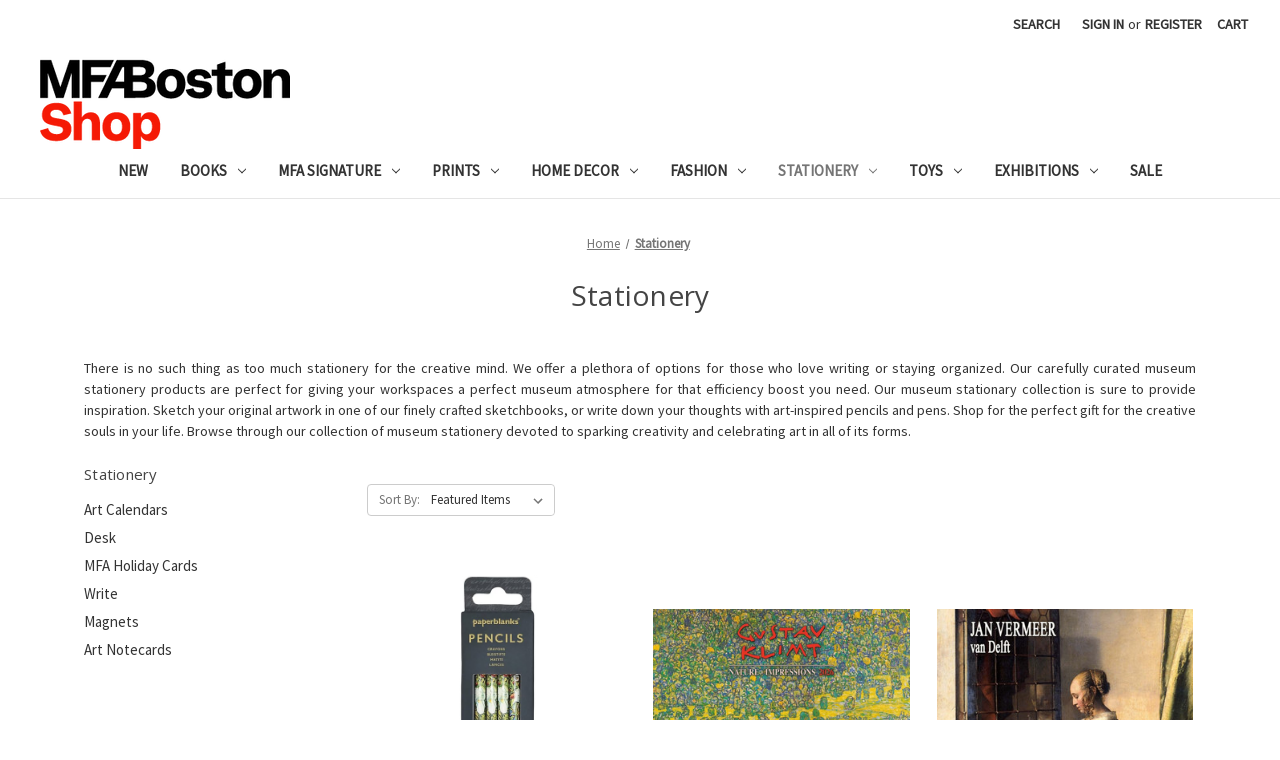

--- FILE ---
content_type: text/html; charset=UTF-8
request_url: https://mfashop.com/stationery/?page=8
body_size: 19870
content:


<!DOCTYPE html>
<html class="no-js" lang="en">
    <head>
        <title>Museum Stationery | MFA Shop - Page 8</title>
        <link rel="dns-prefetch preconnect" href="https://cdn11.bigcommerce.com/s-g8qyo70dwl" crossorigin><link rel="dns-prefetch preconnect" href="https://fonts.googleapis.com/" crossorigin><link rel="dns-prefetch preconnect" href="https://fonts.gstatic.com/" crossorigin>
        <meta name="keywords" content="Museum gifts, art reproductions, apparel, jewelry, toys, and more"><link rel='canonical' href='https://mfashop.com/stationery/?page=8' /><meta name='platform' content='bigcommerce.stencil' />
        
                <link rel="prev" href="https://mfashop.com/stationery/?page&#x3D;7">
        <link rel="next" href="https://mfashop.com/stationery/?page&#x3D;9">


        <link href="https://cdn11.bigcommerce.com/s-g8qyo70dwl/product_images/32x32_Favicon_copy.png?t&#x3D;1667327309" rel="shortcut icon">
        <meta name="viewport" content="width=device-width, initial-scale=1">

        <script>
            document.documentElement.className = document.documentElement.className.replace('no-js', 'js');
        </script>

        <script>
    function browserSupportsAllFeatures() {
        return window.Promise
            && window.fetch
            && window.URL
            && window.URLSearchParams
            && window.WeakMap
            // object-fit support
            && ('objectFit' in document.documentElement.style);
    }

    function loadScript(src) {
        var js = document.createElement('script');
        js.src = src;
        js.onerror = function () {
            console.error('Failed to load polyfill script ' + src);
        };
        document.head.appendChild(js);
    }

    if (!browserSupportsAllFeatures()) {
        loadScript('https://cdn11.bigcommerce.com/s-g8qyo70dwl/stencil/325fe530-f819-013b-70fd-46a5d7f544e7/e/4e725cb0-b746-013e-fec2-1639c24da61a/dist/theme-bundle.polyfills.js');
    }
</script>
        <script>window.consentManagerTranslations = `{"locale":"en","locales":{"consent_manager.data_collection_warning":"en","consent_manager.accept_all_cookies":"en","consent_manager.gdpr_settings":"en","consent_manager.data_collection_preferences":"en","consent_manager.manage_data_collection_preferences":"en","consent_manager.use_data_by_cookies":"en","consent_manager.data_categories_table":"en","consent_manager.allow":"en","consent_manager.accept":"en","consent_manager.deny":"en","consent_manager.dismiss":"en","consent_manager.reject_all":"en","consent_manager.category":"en","consent_manager.purpose":"en","consent_manager.functional_category":"en","consent_manager.functional_purpose":"en","consent_manager.analytics_category":"en","consent_manager.analytics_purpose":"en","consent_manager.targeting_category":"en","consent_manager.advertising_category":"en","consent_manager.advertising_purpose":"en","consent_manager.essential_category":"en","consent_manager.esential_purpose":"en","consent_manager.yes":"en","consent_manager.no":"en","consent_manager.not_available":"en","consent_manager.cancel":"en","consent_manager.save":"en","consent_manager.back_to_preferences":"en","consent_manager.close_without_changes":"en","consent_manager.unsaved_changes":"en","consent_manager.by_using":"en","consent_manager.agree_on_data_collection":"en","consent_manager.change_preferences":"en","consent_manager.cancel_dialog_title":"en","consent_manager.privacy_policy":"en","consent_manager.allow_category_tracking":"en","consent_manager.disallow_category_tracking":"en"},"translations":{"consent_manager.data_collection_warning":"We use cookies (and other similar technologies) to collect data to improve your shopping experience.","consent_manager.accept_all_cookies":"Accept All Cookies","consent_manager.gdpr_settings":"Settings","consent_manager.data_collection_preferences":"Website Data Collection Preferences","consent_manager.manage_data_collection_preferences":"Manage Website Data Collection Preferences","consent_manager.use_data_by_cookies":" uses data collected by cookies and JavaScript libraries to improve your shopping experience.","consent_manager.data_categories_table":"The table below outlines how we use this data by category. To opt out of a category of data collection, select 'No' and save your preferences.","consent_manager.allow":"Allow","consent_manager.accept":"Accept","consent_manager.deny":"Deny","consent_manager.dismiss":"Dismiss","consent_manager.reject_all":"Reject all","consent_manager.category":"Category","consent_manager.purpose":"Purpose","consent_manager.functional_category":"Functional","consent_manager.functional_purpose":"Enables enhanced functionality, such as videos and live chat. If you do not allow these, then some or all of these functions may not work properly.","consent_manager.analytics_category":"Analytics","consent_manager.analytics_purpose":"Provide statistical information on site usage, e.g., web analytics so we can improve this website over time.","consent_manager.targeting_category":"Targeting","consent_manager.advertising_category":"Advertising","consent_manager.advertising_purpose":"Used to create profiles or personalize content to enhance your shopping experience.","consent_manager.essential_category":"Essential","consent_manager.esential_purpose":"Essential for the site and any requested services to work, but do not perform any additional or secondary function.","consent_manager.yes":"Yes","consent_manager.no":"No","consent_manager.not_available":"N/A","consent_manager.cancel":"Cancel","consent_manager.save":"Save","consent_manager.back_to_preferences":"Back to Preferences","consent_manager.close_without_changes":"You have unsaved changes to your data collection preferences. Are you sure you want to close without saving?","consent_manager.unsaved_changes":"You have unsaved changes","consent_manager.by_using":"By using our website, you're agreeing to our","consent_manager.agree_on_data_collection":"By using our website, you're agreeing to the collection of data as described in our ","consent_manager.change_preferences":"You can change your preferences at any time","consent_manager.cancel_dialog_title":"Are you sure you want to cancel?","consent_manager.privacy_policy":"Privacy Policy","consent_manager.allow_category_tracking":"Allow [CATEGORY_NAME] tracking","consent_manager.disallow_category_tracking":"Disallow [CATEGORY_NAME] tracking"}}`;</script>

        <script>
            window.lazySizesConfig = window.lazySizesConfig || {};
            window.lazySizesConfig.loadMode = 1;
        </script>
        <script async src="https://cdn11.bigcommerce.com/s-g8qyo70dwl/stencil/325fe530-f819-013b-70fd-46a5d7f544e7/e/4e725cb0-b746-013e-fec2-1639c24da61a/dist/theme-bundle.head_async.js"></script>
        
        <link href="https://fonts.googleapis.com/css?family=Montserrat:700,500%7CSource+Sans+Pro:400%7COpen+Sans:400&display=block" rel="stylesheet">
        
        <script async src="https://cdn11.bigcommerce.com/s-g8qyo70dwl/stencil/325fe530-f819-013b-70fd-46a5d7f544e7/e/4e725cb0-b746-013e-fec2-1639c24da61a/dist/theme-bundle.font.js"></script>

        <link data-stencil-stylesheet href="https://cdn11.bigcommerce.com/s-g8qyo70dwl/stencil/325fe530-f819-013b-70fd-46a5d7f544e7/e/4e725cb0-b746-013e-fec2-1639c24da61a/css/theme-f63bcb50-d840-013e-67a8-46fdd62796eb.css" rel="stylesheet">

        <!-- Start Tracking Code for analytics_facebook -->

<script>
!function(f,b,e,v,n,t,s){if(f.fbq)return;n=f.fbq=function(){n.callMethod?n.callMethod.apply(n,arguments):n.queue.push(arguments)};if(!f._fbq)f._fbq=n;n.push=n;n.loaded=!0;n.version='2.0';n.queue=[];t=b.createElement(e);t.async=!0;t.src=v;s=b.getElementsByTagName(e)[0];s.parentNode.insertBefore(t,s)}(window,document,'script','https://connect.facebook.net/en_US/fbevents.js');

fbq('set', 'autoConfig', 'false', '2717520728566493');
fbq('dataProcessingOptions', ['LDU'], 0, 0);
fbq('init', '2717520728566493', {"external_id":"4651a973-0cc8-49a3-89c9-b37539bcba92"});
fbq('set', 'agent', 'bigcommerce', '2717520728566493');

function trackEvents() {
    var pathName = window.location.pathname;

    fbq('track', 'PageView', {}, "");

    // Search events start -- only fire if the shopper lands on the /search.php page
    if (pathName.indexOf('/search.php') === 0 && getUrlParameter('search_query')) {
        fbq('track', 'Search', {
            content_type: 'product_group',
            content_ids: [],
            search_string: getUrlParameter('search_query')
        });
    }
    // Search events end

    // Wishlist events start -- only fire if the shopper attempts to add an item to their wishlist
    if (pathName.indexOf('/wishlist.php') === 0 && getUrlParameter('added_product_id')) {
        fbq('track', 'AddToWishlist', {
            content_type: 'product_group',
            content_ids: []
        });
    }
    // Wishlist events end

    // Lead events start -- only fire if the shopper subscribes to newsletter
    if (pathName.indexOf('/subscribe.php') === 0 && getUrlParameter('result') === 'success') {
        fbq('track', 'Lead', {});
    }
    // Lead events end

    // Registration events start -- only fire if the shopper registers an account
    if (pathName.indexOf('/login.php') === 0 && getUrlParameter('action') === 'account_created') {
        fbq('track', 'CompleteRegistration', {}, "");
    }
    // Registration events end

    

    function getUrlParameter(name) {
        var cleanName = name.replace(/[\[]/, '\[').replace(/[\]]/, '\]');
        var regex = new RegExp('[\?&]' + cleanName + '=([^&#]*)');
        var results = regex.exec(window.location.search);
        return results === null ? '' : decodeURIComponent(results[1].replace(/\+/g, ' '));
    }
}

if (window.addEventListener) {
    window.addEventListener("load", trackEvents, false)
}
</script>
<noscript><img height="1" width="1" style="display:none" alt="null" src="https://www.facebook.com/tr?id=2717520728566493&ev=PageView&noscript=1&a=plbigcommerce1.2&eid="/></noscript>

<!-- End Tracking Code for analytics_facebook -->

<!-- Start Tracking Code for analytics_googleanalytics4 -->

<script data-cfasync="false" src="https://cdn11.bigcommerce.com/shared/js/google_analytics4_bodl_subscribers-358423becf5d870b8b603a81de597c10f6bc7699.js" integrity="sha256-gtOfJ3Avc1pEE/hx6SKj/96cca7JvfqllWA9FTQJyfI=" crossorigin="anonymous"></script>
<script data-cfasync="false">
  (function () {
    window.dataLayer = window.dataLayer || [];

    function gtag(){
        dataLayer.push(arguments);
    }

    function initGA4(event) {
         function setupGtag() {
            function configureGtag() {
                gtag('js', new Date());
                gtag('set', 'developer_id.dMjk3Nj', true);
                gtag('config', 'G-21EX4CRETS');
            }

            var script = document.createElement('script');

            script.src = 'https://www.googletagmanager.com/gtag/js?id=G-21EX4CRETS';
            script.async = true;
            script.onload = configureGtag;

            document.head.appendChild(script);
        }

        setupGtag();

        if (typeof subscribeOnBodlEvents === 'function') {
            subscribeOnBodlEvents('G-21EX4CRETS', false);
        }

        window.removeEventListener(event.type, initGA4);
    }

    

    var eventName = document.readyState === 'complete' ? 'consentScriptsLoaded' : 'DOMContentLoaded';
    window.addEventListener(eventName, initGA4, false);
  })()
</script>

<!-- End Tracking Code for analytics_googleanalytics4 -->

<!-- Start Tracking Code for analytics_siteverification -->

<meta name="google-site-verification" content="IUMgEzpJidlV7nd3UWuq42KJ_V_2FIoS6TjmpbfB1fE" />

<!-- End Tracking Code for analytics_siteverification -->


<script type="text/javascript">
fbq('track', 'ViewCategory', {"content_ids":["6595","6590","6586","6585","6584","6583","6582","6581","6580","6579","6578","6577"],"content_type":"product_group","content_category":"Stationery"});
</script>
<script type="text/javascript">
var BCData = {};
</script>
<!-- Global site tag (gtag.js) - Google Ads: AW-10789809682 -->
<script async src="https://www.googletagmanager.com/gtag/js?id=AW-10789809682"></script>
<script>
  window.dataLayer = window.dataLayer || [];
  function gtag(){dataLayer.push(arguments);}
  gtag('js', new Date());

  gtag('config', 'AW-10789809682');
  gtag('set', 'developer_id.dMjk3Nj', true);
</script>
<!-- GA4 Code Start: View Product Content -->
<script>
</script>
<!-- Google Tag Manager -->
<script>(function(w,d,s,l,i){w[l]=w[l]||[];w[l].push({'gtm.start':
new Date().getTime(),event:'gtm.js'});var f=d.getElementsByTagName(s)[0], j=d.createElement(s),dl=l!='dataLayer'?'&l='+l:'';j.async=true;j.src=
'https://www.googletagmanager.com/gtm.js?id='+i+dl;f.parentNode.insertBefore(j,f);
})(window,document,'script','dataLayer','GTM-W3JPLK');</script>
<!-- End Google Tag Manager -->
 <script data-cfasync="false" src="https://microapps.bigcommerce.com/bodl-events/1.9.4/index.js" integrity="sha256-Y0tDj1qsyiKBRibKllwV0ZJ1aFlGYaHHGl/oUFoXJ7Y=" nonce="" crossorigin="anonymous"></script>
 <script data-cfasync="false" nonce="">

 (function() {
    function decodeBase64(base64) {
       const text = atob(base64);
       const length = text.length;
       const bytes = new Uint8Array(length);
       for (let i = 0; i < length; i++) {
          bytes[i] = text.charCodeAt(i);
       }
       const decoder = new TextDecoder();
       return decoder.decode(bytes);
    }
    window.bodl = JSON.parse(decodeBase64("[base64]"));
 })()

 </script>

<script nonce="">
(function () {
    var xmlHttp = new XMLHttpRequest();

    xmlHttp.open('POST', 'https://bes.gcp.data.bigcommerce.com/nobot');
    xmlHttp.setRequestHeader('Content-Type', 'application/json');
    xmlHttp.send('{"store_id":"1001022160","timezone_offset":"-5.0","timestamp":"2026-01-25T23:06:05.40789500Z","visit_id":"c44d6ebc-e38d-4a21-b08d-707b04ba5c9c","channel_id":1}');
})();
</script>

    </head>
    <body>
        <svg data-src="https://cdn11.bigcommerce.com/s-g8qyo70dwl/stencil/325fe530-f819-013b-70fd-46a5d7f544e7/e/4e725cb0-b746-013e-fec2-1639c24da61a/img/icon-sprite.svg" class="icons-svg-sprite"></svg>

        <a href="#main-content" class="skip-to-main-link">Skip to main content</a>
<header class="header" role="banner">
    <a href="#" class="mobileMenu-toggle" data-mobile-menu-toggle="menu">
        <span class="mobileMenu-toggleIcon">Toggle menu</span>
    </a>
    <nav class="navUser">
        
    <ul class="navUser-section navUser-section--alt">
        <li class="navUser-item">
            <a class="navUser-action navUser-item--compare"
               href="/compare"
               data-compare-nav
               aria-label="Compare"
            >
                Compare <span class="countPill countPill--positive countPill--alt"></span>
            </a>
        </li>
        <li class="navUser-item">
            <button class="navUser-action navUser-action--quickSearch"
               type="button"
               id="quick-search-expand"
               data-search="quickSearch"
               aria-controls="quickSearch"
               aria-label="Search"
            >
                Search
            </button>
        </li>
        <li class="navUser-item navUser-item--account">
                <a class="navUser-action"
                   href="/login.php"
                   aria-label="Sign in"
                >
                    Sign in
                </a>
                    <span class="navUser-or">or</span>
                    <a class="navUser-action"
                       href="/login.php?action&#x3D;create_account"
                       aria-label="Register"
                    >
                        Register
                    </a>
        </li>
        <li class="navUser-item navUser-item--cart">
            <a class="navUser-action"
               data-cart-preview
               data-dropdown="cart-preview-dropdown"
               data-options="align:right"
               href="/cart.php"
               aria-label="Cart with 0 items"
            >
                <span class="navUser-item-cartLabel">Cart</span>
                <span class="countPill cart-quantity"></span>
            </a>

            <div class="dropdown-menu" id="cart-preview-dropdown" data-dropdown-content aria-hidden="true"></div>
        </li>
    </ul>
    <div class="dropdown dropdown--quickSearch" id="quickSearch" aria-hidden="true" data-prevent-quick-search-close>
        <div class="container">
    <form class="form" onsubmit="return false" data-url="/search.php" data-quick-search-form>
        <fieldset class="form-fieldset">
            <div class="form-field">
                <label class="is-srOnly" for="nav-quick-search">Search</label>
                <input class="form-input"
                       data-search-quick
                       name="nav-quick-search"
                       id="nav-quick-search"
                       data-error-message="Search field cannot be empty."
                       placeholder="Search the store"
                       autocomplete="off"
                >
            </div>
        </fieldset>
    </form>
    <section class="quickSearchResults" data-bind="html: results"></section>
    <p role="status"
       aria-live="polite"
       class="aria-description--hidden"
       data-search-aria-message-predefined-text="product results for"
    ></p>
</div>
    </div>
</nav>

        <div class="header-logo header-logo--left">
            <a href="https://mfashop.com/" class="header-logo__link" data-header-logo-link>
        <div class="header-logo-image-container">
            <img class="header-logo-image"
                 src="https://cdn11.bigcommerce.com/s-g8qyo70dwl/images/stencil/250x100/logo-1_1678379506__09949.original.png"
                 srcset="https://cdn11.bigcommerce.com/s-g8qyo70dwl/images/stencil/250x100/logo-1_1678379506__09949.original.png"
                 alt="MFA Boston Shop | Gifts from the Museum of Fine Arts Boston"
                 title="MFA Boston Shop | Gifts from the Museum of Fine Arts Boston">
        </div>
</a>
        </div>
    <div class="navPages-container" id="menu" data-menu>
        <nav class="navPages">
    <div class="navPages-quickSearch">
        <div class="container">
    <form class="form" onsubmit="return false" data-url="/search.php" data-quick-search-form>
        <fieldset class="form-fieldset">
            <div class="form-field">
                <label class="is-srOnly" for="nav-menu-quick-search">Search</label>
                <input class="form-input"
                       data-search-quick
                       name="nav-menu-quick-search"
                       id="nav-menu-quick-search"
                       data-error-message="Search field cannot be empty."
                       placeholder="Search the store"
                       autocomplete="off"
                >
            </div>
        </fieldset>
    </form>
    <section class="quickSearchResults" data-bind="html: results"></section>
    <p role="status"
       aria-live="polite"
       class="aria-description--hidden"
       data-search-aria-message-predefined-text="product results for"
    ></p>
</div>
    </div>
    <ul class="navPages-list">
            <li class="navPages-item">
                <a class="navPages-action"
   href="https://mfashop.com/new/"
   aria-label="New"
>
    New
</a>
            </li>
            <li class="navPages-item">
                <a class="navPages-action has-subMenu"
   href="https://mfashop.com/books/"
   data-collapsible="navPages-27"
>
    Books
    <i class="icon navPages-action-moreIcon" aria-hidden="true">
        <svg><use href="#icon-chevron-down" /></svg>
    </i>
</a>
<div class="navPage-subMenu" id="navPages-27" aria-hidden="true" tabindex="-1">
    <ul class="navPage-subMenu-list">
        <li class="navPage-subMenu-item">
            <a class="navPage-subMenu-action navPages-action"
               href="https://mfashop.com/books/"
               aria-label="All Books"
            >
                All Books
            </a>
        </li>
            <li class="navPage-subMenu-item">
                    <a class="navPage-subMenu-action navPages-action"
                       href="https://mfashop.com/books/exhibition-catalogues/"
                       aria-label="Exhibition Catalogues"
                    >
                        Exhibition Catalogues
                    </a>
            </li>
            <li class="navPage-subMenu-item">
                    <a class="navPage-subMenu-action navPages-action"
                       href="https://mfashop.com/out-of-print/"
                       aria-label="Out of Print"
                    >
                        Out of Print
                    </a>
            </li>
            <li class="navPage-subMenu-item">
                    <a class="navPage-subMenu-action navPages-action"
                       href="https://mfashop.com/books/mfa-highlights-spotlights-and-guides/"
                       aria-label="MFA Highlights, Spotlights, and Guides"
                    >
                        MFA Highlights, Spotlights, and Guides
                    </a>
            </li>
            <li class="navPage-subMenu-item">
                    <a class="navPage-subMenu-action navPages-action"
                       href="https://mfashop.com/mfa-boston-guides/"
                       aria-label="MFA Boston Guides"
                    >
                        MFA Boston Guides
                    </a>
            </li>
            <li class="navPage-subMenu-item">
                    <a class="navPage-subMenu-action navPages-action"
                       href="https://mfashop.com/books/collection-books/"
                       aria-label="Collection Books"
                    >
                        Collection Books
                    </a>
            </li>
            <li class="navPage-subMenu-item">
                    <a class="navPage-subMenu-action navPages-action"
                       href="https://mfashop.com/new-england-books/"
                       aria-label="New England Books"
                    >
                        New England Books
                    </a>
            </li>
            <li class="navPage-subMenu-item">
                    <a class="navPage-subMenu-action navPages-action"
                       href="https://mfashop.com/childrens-books/"
                       aria-label="Children&#x27;s Books"
                    >
                        Children&#x27;s Books
                    </a>
            </li>
    </ul>
</div>
            </li>
            <li class="navPages-item">
                <a class="navPages-action has-subMenu"
   href="https://mfashop.com/museum-gift-shop-signature"
   data-collapsible="navPages-29"
>
    MFA Signature
    <i class="icon navPages-action-moreIcon" aria-hidden="true">
        <svg><use href="#icon-chevron-down" /></svg>
    </i>
</a>
<div class="navPage-subMenu" id="navPages-29" aria-hidden="true" tabindex="-1">
    <ul class="navPage-subMenu-list">
        <li class="navPage-subMenu-item">
            <a class="navPage-subMenu-action navPages-action"
               href="https://mfashop.com/museum-gift-shop-signature"
               aria-label="All MFA Signature"
            >
                All MFA Signature
            </a>
        </li>
            <li class="navPage-subMenu-item">
                    <a class="navPage-subMenu-action navPages-action has-subMenu"
                       href="https://mfashop.com/collaborations/"
                       aria-label="Collaborations"
                    >
                        Collaborations
                        <span class="collapsible-icon-wrapper"
                            data-collapsible="navPages-298"
                            data-collapsible-disabled-breakpoint="medium"
                            data-collapsible-disabled-state="open"
                            data-collapsible-enabled-state="closed"
                        >
                            <i class="icon navPages-action-moreIcon" aria-hidden="true">
                                <svg><use href="#icon-chevron-down" /></svg>
                            </i>
                        </span>
                    </a>
                    <ul class="navPage-childList" id="navPages-298">
                        <li class="navPage-childList-item">
                            <a class="navPage-childList-action navPages-action"
                               href="https://mfashop.com/monica-rich-kosann/"
                               aria-label="Monica Rich Kosann"
                            >
                                Monica Rich Kosann
                            </a>
                        </li>
                        <li class="navPage-childList-item">
                            <a class="navPage-childList-action navPages-action"
                               href="https://mfashop.com/uniqlo-mfa"
                               aria-label="UNIQLO"
                            >
                                UNIQLO
                            </a>
                        </li>
                    </ul>
            </li>
            <li class="navPage-subMenu-item">
                    <a class="navPage-subMenu-action navPages-action has-subMenu"
                       href="https://mfashop.com/featured-products/"
                       aria-label="Featured"
                    >
                        Featured
                        <span class="collapsible-icon-wrapper"
                            data-collapsible="navPages-251"
                            data-collapsible-disabled-breakpoint="medium"
                            data-collapsible-disabled-state="open"
                            data-collapsible-enabled-state="closed"
                        >
                            <i class="icon navPages-action-moreIcon" aria-hidden="true">
                                <svg><use href="#icon-chevron-down" /></svg>
                            </i>
                        </span>
                    </a>
                    <ul class="navPage-childList" id="navPages-251">
                        <li class="navPage-childList-item">
                            <a class="navPage-childList-action navPages-action"
                               href="https://mfashop.com/mfa-van-gogh/"
                               aria-label="MFA x Van Gogh"
                            >
                                MFA x Van Gogh
                            </a>
                        </li>
                        <li class="navPage-childList-item">
                            <a class="navPage-childList-action navPages-action"
                               href="https://mfashop.com/museum-cats/"
                               aria-label="Museum Cats"
                            >
                                Museum Cats
                            </a>
                        </li>
                        <li class="navPage-childList-item">
                            <a class="navPage-childList-action navPages-action"
                               href="https://mfashop.com/mfa-hokusai/"
                               aria-label="MFA x Hokusai"
                            >
                                MFA x Hokusai
                            </a>
                        </li>
                        <li class="navPage-childList-item">
                            <a class="navPage-childList-action navPages-action"
                               href="https://mfashop.com/mfa-x-monet/"
                               aria-label="MFA x Monet"
                            >
                                MFA x Monet
                            </a>
                        </li>
                    </ul>
            </li>
            <li class="navPage-subMenu-item">
                    <a class="navPage-subMenu-action navPages-action"
                       href="https://mfashop.com/mfa-logo/"
                       aria-label="MFA Logo"
                    >
                        MFA Logo
                    </a>
            </li>
            <li class="navPage-subMenu-item">
                    <a class="navPage-subMenu-action navPages-action"
                       href="https://mfashop.com/ornaments-mfa/"
                       aria-label="Ornaments"
                    >
                        Ornaments
                    </a>
            </li>
            <li class="navPage-subMenu-item">
                    <a class="navPage-subMenu-action navPages-action"
                       href="https://mfashop.com/puzzles/"
                       aria-label="Puzzles"
                    >
                        Puzzles
                    </a>
            </li>
            <li class="navPage-subMenu-item">
                    <a class="navPage-subMenu-action navPages-action"
                       href="https://mfashop.com/mfa-signature/mfa-stationery/"
                       aria-label="Stationery"
                    >
                        Stationery
                    </a>
            </li>
            <li class="navPage-subMenu-item">
                    <a class="navPage-subMenu-action navPages-action"
                       href="https://mfashop.com/mfa-signature/mfa-magnets/"
                       aria-label="Magnets"
                    >
                        Magnets
                    </a>
            </li>
            <li class="navPage-subMenu-item">
                    <a class="navPage-subMenu-action navPages-action"
                       href="https://mfashop.com/mfa-signature/accessories/"
                       aria-label="Accessories"
                    >
                        Accessories
                    </a>
            </li>
            <li class="navPage-subMenu-item">
                    <a class="navPage-subMenu-action navPages-action"
                       href="https://mfashop.com/mfa-signature/mfa-mugs/"
                       aria-label="Mugs"
                    >
                        Mugs
                    </a>
            </li>
            <li class="navPage-subMenu-item">
                    <a class="navPage-subMenu-action navPages-action"
                       href="https://mfashop.com/mfa-signature/mfa-enamel-pins/"
                       aria-label="Enamel Pins"
                    >
                        Enamel Pins
                    </a>
            </li>
    </ul>
</div>
            </li>
            <li class="navPages-item">
                <a class="navPages-action has-subMenu"
   href="https://mfashop.com/prints/"
   data-collapsible="navPages-77"
>
    Prints
    <i class="icon navPages-action-moreIcon" aria-hidden="true">
        <svg><use href="#icon-chevron-down" /></svg>
    </i>
</a>
<div class="navPage-subMenu" id="navPages-77" aria-hidden="true" tabindex="-1">
    <ul class="navPage-subMenu-list">
        <li class="navPage-subMenu-item">
            <a class="navPage-subMenu-action navPages-action"
               href="https://mfashop.com/prints/"
               aria-label="All Prints"
            >
                All Prints
            </a>
        </li>
            <li class="navPage-subMenu-item">
                    <a class="navPage-subMenu-action navPages-action"
                       href="https://mfashop.com/framed-prints/"
                       aria-label="Framed Prints"
                    >
                        Framed Prints
                    </a>
            </li>
            <li class="navPage-subMenu-item">
                    <a class="navPage-subMenu-action navPages-action"
                       href="https://mfashop.com/prints/custom-prints/"
                       aria-label="Custom Prints"
                    >
                        Custom Prints
                    </a>
            </li>
            <li class="navPage-subMenu-item">
                    <a class="navPage-subMenu-action navPages-action"
                       href="https://mfashop.com/matted-prints/"
                       aria-label="Matted Prints"
                    >
                        Matted Prints
                    </a>
            </li>
            <li class="navPage-subMenu-item">
                    <a class="navPage-subMenu-action navPages-action"
                       href="https://mfashop.com/posters/"
                       aria-label="Posters"
                    >
                        Posters
                    </a>
            </li>
    </ul>
</div>
            </li>
            <li class="navPages-item">
                <a class="navPages-action has-subMenu"
   href="https://mfashop.com/home-decor/"
   data-collapsible="navPages-30"
>
    Home Decor
    <i class="icon navPages-action-moreIcon" aria-hidden="true">
        <svg><use href="#icon-chevron-down" /></svg>
    </i>
</a>
<div class="navPage-subMenu" id="navPages-30" aria-hidden="true" tabindex="-1">
    <ul class="navPage-subMenu-list">
        <li class="navPage-subMenu-item">
            <a class="navPage-subMenu-action navPages-action"
               href="https://mfashop.com/home-decor/"
               aria-label="All Home Decor"
            >
                All Home Decor
            </a>
        </li>
            <li class="navPage-subMenu-item">
                    <a class="navPage-subMenu-action navPages-action has-subMenu"
                       href="https://mfashop.com/home-decor/decorative-objects/"
                       aria-label="Decorative Objects"
                    >
                        Decorative Objects
                        <span class="collapsible-icon-wrapper"
                            data-collapsible="navPages-48"
                            data-collapsible-disabled-breakpoint="medium"
                            data-collapsible-disabled-state="open"
                            data-collapsible-enabled-state="closed"
                        >
                            <i class="icon navPages-action-moreIcon" aria-hidden="true">
                                <svg><use href="#icon-chevron-down" /></svg>
                            </i>
                        </span>
                    </a>
                    <ul class="navPage-childList" id="navPages-48">
                        <li class="navPage-childList-item">
                            <a class="navPage-childList-action navPages-action"
                               href="https://mfashop.com/ornaments/"
                               aria-label="Ornaments"
                            >
                                Ornaments
                            </a>
                        </li>
                        <li class="navPage-childList-item">
                            <a class="navPage-childList-action navPages-action"
                               href="https://mfashop.com/sculptures/"
                               aria-label="Sculptures"
                            >
                                Sculptures
                            </a>
                        </li>
                    </ul>
            </li>
            <li class="navPage-subMenu-item">
                    <a class="navPage-subMenu-action navPages-action"
                       href="https://mfashop.com/dining/"
                       aria-label="Dining"
                    >
                        Dining
                    </a>
            </li>
            <li class="navPage-subMenu-item">
                    <a class="navPage-subMenu-action navPages-action"
                       href="https://mfashop.com/drinkware-2/"
                       aria-label="Drinkware"
                    >
                        Drinkware
                    </a>
            </li>
            <li class="navPage-subMenu-item">
                    <a class="navPage-subMenu-action navPages-action has-subMenu"
                       href="https://mfashop.com/living/"
                       aria-label="Living"
                    >
                        Living
                        <span class="collapsible-icon-wrapper"
                            data-collapsible="navPages-269"
                            data-collapsible-disabled-breakpoint="medium"
                            data-collapsible-disabled-state="open"
                            data-collapsible-enabled-state="closed"
                        >
                            <i class="icon navPages-action-moreIcon" aria-hidden="true">
                                <svg><use href="#icon-chevron-down" /></svg>
                            </i>
                        </span>
                    </a>
                    <ul class="navPage-childList" id="navPages-269">
                        <li class="navPage-childList-item">
                            <a class="navPage-childList-action navPages-action"
                               href="https://mfashop.com/candles/"
                               aria-label="Candles"
                            >
                                Candles
                            </a>
                        </li>
                        <li class="navPage-childList-item">
                            <a class="navPage-childList-action navPages-action"
                               href="https://mfashop.com/clocks/"
                               aria-label="Clocks"
                            >
                                Clocks
                            </a>
                        </li>
                        <li class="navPage-childList-item">
                            <a class="navPage-childList-action navPages-action"
                               href="https://mfashop.com/pillows/"
                               aria-label="Pillows"
                            >
                                Pillows
                            </a>
                        </li>
                        <li class="navPage-childList-item">
                            <a class="navPage-childList-action navPages-action"
                               href="https://mfashop.com/vases/"
                               aria-label="Vases"
                            >
                                Vases
                            </a>
                        </li>
                    </ul>
            </li>
    </ul>
</div>
            </li>
            <li class="navPages-item">
                <a class="navPages-action has-subMenu"
   href="https://mfashop.com/fashion/"
   data-collapsible="navPages-31"
>
    Fashion
    <i class="icon navPages-action-moreIcon" aria-hidden="true">
        <svg><use href="#icon-chevron-down" /></svg>
    </i>
</a>
<div class="navPage-subMenu" id="navPages-31" aria-hidden="true" tabindex="-1">
    <ul class="navPage-subMenu-list">
        <li class="navPage-subMenu-item">
            <a class="navPage-subMenu-action navPages-action"
               href="https://mfashop.com/fashion/"
               aria-label="All Fashion"
            >
                All Fashion
            </a>
        </li>
            <li class="navPage-subMenu-item">
                    <a class="navPage-subMenu-action navPages-action"
                       href="https://mfashop.com/accessories/"
                       aria-label="Accessories"
                    >
                        Accessories
                    </a>
            </li>
            <li class="navPage-subMenu-item">
                    <a class="navPage-subMenu-action navPages-action"
                       href="https://mfashop.com/fashion/apparel/"
                       aria-label="Apparel"
                    >
                        Apparel
                    </a>
            </li>
            <li class="navPage-subMenu-item">
                    <a class="navPage-subMenu-action navPages-action"
                       href="https://mfashop.com/fashion/small-accessories/"
                       aria-label="Art Enamel Pins"
                    >
                        Art Enamel Pins
                    </a>
            </li>
            <li class="navPage-subMenu-item">
                    <a class="navPage-subMenu-action navPages-action has-subMenu"
                       href="https://mfashop.com/fashion/jewelry/"
                       aria-label="Art Jewelry"
                    >
                        Art Jewelry
                        <span class="collapsible-icon-wrapper"
                            data-collapsible="navPages-54"
                            data-collapsible-disabled-breakpoint="medium"
                            data-collapsible-disabled-state="open"
                            data-collapsible-enabled-state="closed"
                        >
                            <i class="icon navPages-action-moreIcon" aria-hidden="true">
                                <svg><use href="#icon-chevron-down" /></svg>
                            </i>
                        </span>
                    </a>
                    <ul class="navPage-childList" id="navPages-54">
                        <li class="navPage-childList-item">
                            <a class="navPage-childList-action navPages-action"
                               href="https://mfashop.com/bracelets/"
                               aria-label="Bracelets"
                            >
                                Bracelets
                            </a>
                        </li>
                        <li class="navPage-childList-item">
                            <a class="navPage-childList-action navPages-action"
                               href="https://mfashop.com/brooches/"
                               aria-label="Brooches"
                            >
                                Brooches
                            </a>
                        </li>
                        <li class="navPage-childList-item">
                            <a class="navPage-childList-action navPages-action"
                               href="https://mfashop.com/earrings/"
                               aria-label="Earrings"
                            >
                                Earrings
                            </a>
                        </li>
                        <li class="navPage-childList-item">
                            <a class="navPage-childList-action navPages-action"
                               href="https://mfashop.com/necklaces/"
                               aria-label="Necklaces"
                            >
                                Necklaces
                            </a>
                        </li>
                        <li class="navPage-childList-item">
                            <a class="navPage-childList-action navPages-action"
                               href="https://mfashop.com/rings/"
                               aria-label="Rings"
                            >
                                Rings
                            </a>
                        </li>
                    </ul>
            </li>
            <li class="navPage-subMenu-item">
                    <a class="navPage-subMenu-action navPages-action"
                       href="https://mfashop.com/fashion/socks/"
                       aria-label="Art Socks"
                    >
                        Art Socks
                    </a>
            </li>
            <li class="navPage-subMenu-item">
                    <a class="navPage-subMenu-action navPages-action"
                       href="https://mfashop.com/fashion/umbrellas/"
                       aria-label="Art Umbrellas"
                    >
                        Art Umbrellas
                    </a>
            </li>
            <li class="navPage-subMenu-item">
                    <a class="navPage-subMenu-action navPages-action has-subMenu"
                       href="https://mfashop.com/fashion/bags/"
                       aria-label="Bags"
                    >
                        Bags
                        <span class="collapsible-icon-wrapper"
                            data-collapsible="navPages-53"
                            data-collapsible-disabled-breakpoint="medium"
                            data-collapsible-disabled-state="open"
                            data-collapsible-enabled-state="closed"
                        >
                            <i class="icon navPages-action-moreIcon" aria-hidden="true">
                                <svg><use href="#icon-chevron-down" /></svg>
                            </i>
                        </span>
                    </a>
                    <ul class="navPage-childList" id="navPages-53">
                        <li class="navPage-childList-item">
                            <a class="navPage-childList-action navPages-action"
                               href="https://mfashop.com/tote-bags/"
                               aria-label="Tote Bags"
                            >
                                Tote Bags
                            </a>
                        </li>
                    </ul>
            </li>
            <li class="navPage-subMenu-item">
                    <a class="navPage-subMenu-action navPages-action"
                       href="https://mfashop.com/fashion/mens-accessories/"
                       aria-label="Men&#x27;s Accessories"
                    >
                        Men&#x27;s Accessories
                    </a>
            </li>
            <li class="navPage-subMenu-item">
                    <a class="navPage-subMenu-action navPages-action"
                       href="https://mfashop.com/fashion/scarves/"
                       aria-label="Scarves"
                    >
                        Scarves
                    </a>
            </li>
            <li class="navPage-subMenu-item">
                    <a class="navPage-subMenu-action navPages-action"
                       href="https://mfashop.com/fashion/uniqlo-mfa-collection/"
                       aria-label="UNIQLO x MFA Collection"
                    >
                        UNIQLO x MFA Collection
                    </a>
            </li>
    </ul>
</div>
            </li>
            <li class="navPages-item">
                <a class="navPages-action has-subMenu activePage"
   href="https://mfashop.com/stationery/"
   data-collapsible="navPages-32"
>
    Stationery
    <i class="icon navPages-action-moreIcon" aria-hidden="true">
        <svg><use href="#icon-chevron-down" /></svg>
    </i>
</a>
<div class="navPage-subMenu" id="navPages-32" aria-hidden="true" tabindex="-1">
    <ul class="navPage-subMenu-list">
        <li class="navPage-subMenu-item">
            <a class="navPage-subMenu-action navPages-action"
               href="https://mfashop.com/stationery/"
               aria-label="All Stationery"
            >
                All Stationery
            </a>
        </li>
            <li class="navPage-subMenu-item">
                    <a class="navPage-subMenu-action navPages-action"
                       href="https://mfashop.com/stationery/calendars/"
                       aria-label="Art Calendars"
                    >
                        Art Calendars
                    </a>
            </li>
            <li class="navPage-subMenu-item">
                    <a class="navPage-subMenu-action navPages-action"
                       href="https://mfashop.com/desk/"
                       aria-label="Desk"
                    >
                        Desk
                    </a>
            </li>
            <li class="navPage-subMenu-item">
                    <a class="navPage-subMenu-action navPages-action"
                       href="https://mfashop.com/stationery/mfa-holiday-cards/"
                       aria-label="MFA Holiday Cards"
                    >
                        MFA Holiday Cards
                    </a>
            </li>
            <li class="navPage-subMenu-item">
                    <a class="navPage-subMenu-action navPages-action has-subMenu"
                       href="https://mfashop.com/write/"
                       aria-label="Write"
                    >
                        Write
                        <span class="collapsible-icon-wrapper"
                            data-collapsible="navPages-277"
                            data-collapsible-disabled-breakpoint="medium"
                            data-collapsible-disabled-state="open"
                            data-collapsible-enabled-state="closed"
                        >
                            <i class="icon navPages-action-moreIcon" aria-hidden="true">
                                <svg><use href="#icon-chevron-down" /></svg>
                            </i>
                        </span>
                    </a>
                    <ul class="navPage-childList" id="navPages-277">
                        <li class="navPage-childList-item">
                            <a class="navPage-childList-action navPages-action"
                               href="https://mfashop.com/journals/"
                               aria-label="Journals"
                            >
                                Journals
                            </a>
                        </li>
                        <li class="navPage-childList-item">
                            <a class="navPage-childList-action navPages-action"
                               href="https://mfashop.com/pencils/"
                               aria-label="Pencils"
                            >
                                Pencils
                            </a>
                        </li>
                        <li class="navPage-childList-item">
                            <a class="navPage-childList-action navPages-action"
                               href="https://mfashop.com/pens/"
                               aria-label="Pens"
                            >
                                Pens
                            </a>
                        </li>
                    </ul>
            </li>
            <li class="navPage-subMenu-item">
                    <a class="navPage-subMenu-action navPages-action"
                       href="https://mfashop.com/stationery/magnets/"
                       aria-label="Magnets"
                    >
                        Magnets
                    </a>
            </li>
            <li class="navPage-subMenu-item">
                    <a class="navPage-subMenu-action navPages-action has-subMenu"
                       href="https://mfashop.com/art-notecards/"
                       aria-label="Art Notecards"
                    >
                        Art Notecards
                        <span class="collapsible-icon-wrapper"
                            data-collapsible="navPages-64"
                            data-collapsible-disabled-breakpoint="medium"
                            data-collapsible-disabled-state="open"
                            data-collapsible-enabled-state="closed"
                        >
                            <i class="icon navPages-action-moreIcon" aria-hidden="true">
                                <svg><use href="#icon-chevron-down" /></svg>
                            </i>
                        </span>
                    </a>
                    <ul class="navPage-childList" id="navPages-64">
                        <li class="navPage-childList-item">
                            <a class="navPage-childList-action navPages-action"
                               href="https://mfashop.com/pop-up-cards/"
                               aria-label="Pop Up Cards"
                            >
                                Pop Up Cards
                            </a>
                        </li>
                        <li class="navPage-childList-item">
                            <a class="navPage-childList-action navPages-action"
                               href="https://mfashop.com/postcard-boxes/"
                               aria-label="Postcard Boxes"
                            >
                                Postcard Boxes
                            </a>
                        </li>
                        <li class="navPage-childList-item">
                            <a class="navPage-childList-action navPages-action"
                               href="https://mfashop.com/thank-you-cards/"
                               aria-label="Thank You Cards"
                            >
                                Thank You Cards
                            </a>
                        </li>
                    </ul>
            </li>
    </ul>
</div>
            </li>
            <li class="navPages-item">
                <a class="navPages-action has-subMenu"
   href="https://mfashop.com/toys/"
   data-collapsible="navPages-33"
>
    Toys
    <i class="icon navPages-action-moreIcon" aria-hidden="true">
        <svg><use href="#icon-chevron-down" /></svg>
    </i>
</a>
<div class="navPage-subMenu" id="navPages-33" aria-hidden="true" tabindex="-1">
    <ul class="navPage-subMenu-list">
        <li class="navPage-subMenu-item">
            <a class="navPage-subMenu-action navPages-action"
               href="https://mfashop.com/toys/"
               aria-label="All Toys"
            >
                All Toys
            </a>
        </li>
            <li class="navPage-subMenu-item">
                    <a class="navPage-subMenu-action navPages-action has-subMenu"
                       href="https://mfashop.com/toys/art-toys/"
                       aria-label="Art Toys"
                    >
                        Art Toys
                        <span class="collapsible-icon-wrapper"
                            data-collapsible="navPages-197"
                            data-collapsible-disabled-breakpoint="medium"
                            data-collapsible-disabled-state="open"
                            data-collapsible-enabled-state="closed"
                        >
                            <i class="icon navPages-action-moreIcon" aria-hidden="true">
                                <svg><use href="#icon-chevron-down" /></svg>
                            </i>
                        </span>
                    </a>
                    <ul class="navPage-childList" id="navPages-197">
                        <li class="navPage-childList-item">
                            <a class="navPage-childList-action navPages-action"
                               href="https://mfashop.com/lego/"
                               aria-label="LEGO®"
                            >
                                LEGO®
                            </a>
                        </li>
                        <li class="navPage-childList-item">
                            <a class="navPage-childList-action navPages-action"
                               href="https://mfashop.com/robotime/"
                               aria-label="Robotime"
                            >
                                Robotime
                            </a>
                        </li>
                    </ul>
            </li>
            <li class="navPage-subMenu-item">
                    <a class="navPage-subMenu-action navPages-action"
                       href="https://mfashop.com/toys/arts-crafts/"
                       aria-label="Arts &amp; Crafts"
                    >
                        Arts &amp; Crafts
                    </a>
            </li>
            <li class="navPage-subMenu-item">
                    <a class="navPage-subMenu-action navPages-action"
                       href="https://mfashop.com/toys/baby-toddler/"
                       aria-label="Baby &amp; Toddler"
                    >
                        Baby &amp; Toddler
                    </a>
            </li>
            <li class="navPage-subMenu-item">
                    <a class="navPage-subMenu-action navPages-action"
                       href="https://mfashop.com/toys/games-brainteasers/"
                       aria-label="Games &amp; Brainteasers"
                    >
                        Games &amp; Brainteasers
                    </a>
            </li>
            <li class="navPage-subMenu-item">
                    <a class="navPage-subMenu-action navPages-action"
                       href="https://mfashop.com/toys/playing-cards/"
                       aria-label="Playing Cards"
                    >
                        Playing Cards
                    </a>
            </li>
            <li class="navPage-subMenu-item">
                    <a class="navPage-subMenu-action navPages-action"
                       href="https://mfashop.com/toys/plush-toys/"
                       aria-label="Plush Toys"
                    >
                        Plush Toys
                    </a>
            </li>
            <li class="navPage-subMenu-item">
                    <a class="navPage-subMenu-action navPages-action"
                       href="https://mfashop.com/toys/puzzles/"
                       aria-label="Puzzles"
                    >
                        Puzzles
                    </a>
            </li>
    </ul>
</div>
            </li>
            <li class="navPages-item">
                <a class="navPages-action has-subMenu"
   href="https://mfashop.com/exhibitions/"
   data-collapsible="navPages-87"
>
    Exhibitions
    <i class="icon navPages-action-moreIcon" aria-hidden="true">
        <svg><use href="#icon-chevron-down" /></svg>
    </i>
</a>
<div class="navPage-subMenu" id="navPages-87" aria-hidden="true" tabindex="-1">
    <ul class="navPage-subMenu-list">
        <li class="navPage-subMenu-item">
            <a class="navPage-subMenu-action navPages-action"
               href="https://mfashop.com/exhibitions/"
               aria-label="All Exhibitions"
            >
                All Exhibitions
            </a>
        </li>
            <li class="navPage-subMenu-item">
                    <a class="navPage-subMenu-action navPages-action"
                       href="https://mfashop.com/martin-puryear-exhibition/"
                       aria-label="Martin Puryear"
                    >
                        Martin Puryear
                    </a>
            </li>
            <li class="navPage-subMenu-item">
                    <a class="navPage-subMenu-action navPages-action"
                       href="https://mfashop.com/one-hundred-stitches/"
                       aria-label="One Hundred Stitches, One Hundred Villages"
                    >
                        One Hundred Stitches, One Hundred Villages
                    </a>
            </li>
            <li class="navPage-subMenu-item">
                    <a class="navPage-subMenu-action navPages-action has-subMenu"
                       href="https://mfashop.com/upcoming-exhibition/"
                       aria-label="Upcoming Exhibitions"
                    >
                        Upcoming Exhibitions
                        <span class="collapsible-icon-wrapper"
                            data-collapsible="navPages-347"
                            data-collapsible-disabled-breakpoint="medium"
                            data-collapsible-disabled-state="open"
                            data-collapsible-enabled-state="closed"
                        >
                            <i class="icon navPages-action-moreIcon" aria-hidden="true">
                                <svg><use href="#icon-chevron-down" /></svg>
                            </i>
                        </span>
                    </a>
                    <ul class="navPage-childList" id="navPages-347">
                        <li class="navPage-childList-item">
                            <a class="navPage-childList-action navPages-action"
                               href="https://mfashop.com/divine-color/"
                               aria-label="Divine Color: Hindu Prints from Modern Bengal"
                            >
                                Divine Color: Hindu Prints from Modern Bengal
                            </a>
                        </li>
                    </ul>
            </li>
            <li class="navPage-subMenu-item">
                    <a class="navPage-subMenu-action navPages-action has-subMenu"
                       href="https://mfashop.com/past-exhibitions/"
                       aria-label="Past Exhibitions"
                    >
                        Past Exhibitions
                        <span class="collapsible-icon-wrapper"
                            data-collapsible="navPages-283"
                            data-collapsible-disabled-breakpoint="medium"
                            data-collapsible-disabled-state="open"
                            data-collapsible-enabled-state="closed"
                        >
                            <i class="icon navPages-action-moreIcon" aria-hidden="true">
                                <svg><use href="#icon-chevron-down" /></svg>
                            </i>
                        </span>
                    </a>
                    <ul class="navPage-childList" id="navPages-283">
                        <li class="navPage-childList-item">
                            <a class="navPage-childList-action navPages-action"
                               href="https://mfashop.com/dali-disruption-and-devotion/"
                               aria-label="Dali: Disruption and Devotion"
                            >
                                Dali: Disruption and Devotion
                            </a>
                        </li>
                        <li class="navPage-childList-item">
                            <a class="navPage-childList-action navPages-action"
                               href="https://mfashop.com/fashioned-by-sargent-/"
                               aria-label="Fashioned by Sargent"
                            >
                                Fashioned by Sargent
                            </a>
                        </li>
                        <li class="navPage-childList-item">
                            <a class="navPage-childList-action navPages-action"
                               href="https://mfashop.com/georgia-okeeffe-henry-moore/"
                               aria-label="Georgia O&#x27;Keeffe &amp; Henry Moore"
                            >
                                Georgia O&#x27;Keeffe &amp; Henry Moore
                            </a>
                        </li>
                        <li class="navPage-childList-item">
                            <a class="navPage-childList-action navPages-action"
                               href="https://mfashop.com/hallyu-the-korean-wave-1/"
                               aria-label="Hallyu! The Korean Wave"
                            >
                                Hallyu! The Korean Wave
                            </a>
                        </li>
                        <li class="navPage-childList-item">
                            <a class="navPage-childList-action navPages-action"
                               href="https://mfashop.com/hokusai-inspiration-and-influence-1/"
                               aria-label="Hokusai: Inspiration and Influence"
                            >
                                Hokusai: Inspiration and Influence
                            </a>
                        </li>
                        <li class="navPage-childList-item">
                            <a class="navPage-childList-action navPages-action"
                               href="https://mfashop.com/rachel-ruysch-exhibition/"
                               aria-label="Rachel Ruysch"
                            >
                                Rachel Ruysch
                            </a>
                        </li>
                        <li class="navPage-childList-item">
                            <a class="navPage-childList-action navPages-action"
                               href="https://mfashop.com/songs-for-modern-japan/"
                               aria-label="Songs for Modern Japan"
                            >
                                Songs for Modern Japan
                            </a>
                        </li>
                        <li class="navPage-childList-item">
                            <a class="navPage-childList-action navPages-action"
                               href="https://mfashop.com/winslow-homer-in-watercolor/"
                               aria-label="Winslow Homer in Watercolor"
                            >
                                Winslow Homer in Watercolor
                            </a>
                        </li>
                        <li class="navPage-childList-item">
                            <a class="navPage-childList-action navPages-action"
                               href="https://mfashop.com/mondrian/"
                               aria-label="Mondrian: Foundations"
                            >
                                Mondrian: Foundations
                            </a>
                        </li>
                        <li class="navPage-childList-item">
                            <a class="navPage-childList-action navPages-action"
                               href="https://mfashop.com/van-gogh-the-roulin-family-portraits/"
                               aria-label="Van Gogh: The Roulin Family Portraits"
                            >
                                Van Gogh: The Roulin Family Portraits
                            </a>
                        </li>
                        <li class="navPage-childList-item">
                            <a class="navPage-childList-action navPages-action"
                               href="https://mfashop.com/dutch/"
                               aria-label="Dutch and Flemish Art "
                            >
                                Dutch and Flemish Art 
                            </a>
                        </li>
                        <li class="navPage-childList-item">
                            <a class="navPage-childList-action navPages-action"
                               href="https://mfashop.com/provincetown-printmakers/"
                               aria-label="Provincetown Printmakers"
                            >
                                Provincetown Printmakers
                            </a>
                        </li>
                        <li class="navPage-childList-item">
                            <a class="navPage-childList-action navPages-action"
                               href="https://mfashop.com/fabric-of-a-nation/"
                               aria-label="Fabric of a Nation"
                            >
                                Fabric of a Nation
                            </a>
                        </li>
                        <li class="navPage-childList-item">
                            <a class="navPage-childList-action navPages-action"
                               href="https://mfashop.com/monet/"
                               aria-label="Monet"
                            >
                                Monet
                            </a>
                        </li>
                        <li class="navPage-childList-item">
                            <a class="navPage-childList-action navPages-action"
                               href="https://mfashop.com/obama-portraits/"
                               aria-label="Obama Portraits"
                            >
                                Obama Portraits
                            </a>
                        </li>
                        <li class="navPage-childList-item">
                            <a class="navPage-childList-action navPages-action"
                               href="https://mfashop.com/turners-modern-world/"
                               aria-label="Turner&#x27;s Modern World"
                            >
                                Turner&#x27;s Modern World
                            </a>
                        </li>
                    </ul>
            </li>
    </ul>
</div>
            </li>
            <li class="navPages-item">
                <a class="navPages-action"
   href="https://mfashop.com/sale/"
   aria-label="Sale"
>
    Sale
</a>
            </li>
    </ul>
    <ul class="navPages-list navPages-list--user">
            <li class="navPages-item">
                <a class="navPages-action"
                   href="/login.php"
                   aria-label="Sign in"
                >
                    Sign in
                </a>
                    or
                    <a class="navPages-action"
                       href="/login.php?action&#x3D;create_account"
                       aria-label="Register"
                    >
                        Register
                    </a>
            </li>
    </ul>
</nav>
    </div>
    <div data-content-region="header_navigation_bottom--global"><div data-layout-id="1474ee16-ace3-4a61-b283-70811d0e1f1f">       <div data-sub-layout-container="94316743-b167-42b0-ae0f-4bf875718d96" data-layout-name="Layout">
    <style data-container-styling="94316743-b167-42b0-ae0f-4bf875718d96">
        [data-sub-layout-container="94316743-b167-42b0-ae0f-4bf875718d96"] {
            box-sizing: border-box;
            display: flex;
            flex-wrap: wrap;
            z-index: 0;
            position: relative;
            height: ;
            padding-top: 0px;
            padding-right: 0px;
            padding-bottom: 0px;
            padding-left: 0px;
            margin-top: 0px;
            margin-right: 0px;
            margin-bottom: 0px;
            margin-left: 0px;
            border-width: 0px;
            border-style: solid;
            border-color: #333333;
        }

        [data-sub-layout-container="94316743-b167-42b0-ae0f-4bf875718d96"]:after {
            display: block;
            position: absolute;
            top: 0;
            left: 0;
            bottom: 0;
            right: 0;
            background-size: cover;
            z-index: auto;
        }
    </style>

    <div data-sub-layout="7bc07c89-1f21-4941-b336-4f46b236ee07">
        <style data-column-styling="7bc07c89-1f21-4941-b336-4f46b236ee07">
            [data-sub-layout="7bc07c89-1f21-4941-b336-4f46b236ee07"] {
                display: flex;
                flex-direction: column;
                box-sizing: border-box;
                flex-basis: 100%;
                max-width: 100%;
                z-index: 0;
                position: relative;
                height: ;
                padding-top: 0px;
                padding-right: 10.5px;
                padding-bottom: 0px;
                padding-left: 10.5px;
                margin-top: 0px;
                margin-right: 0px;
                margin-bottom: 0px;
                margin-left: 0px;
                border-width: 0px;
                border-style: solid;
                border-color: #333333;
                justify-content: center;
            }
            [data-sub-layout="7bc07c89-1f21-4941-b336-4f46b236ee07"]:after {
                display: block;
                position: absolute;
                top: 0;
                left: 0;
                bottom: 0;
                right: 0;
                background-size: cover;
                z-index: auto;
            }
            @media only screen and (max-width: 700px) {
                [data-sub-layout="7bc07c89-1f21-4941-b336-4f46b236ee07"] {
                    flex-basis: 100%;
                    max-width: 100%;
                }
            }
        </style>
    </div>
</div>

       <div data-sub-layout-container="9e53f49f-2b96-4500-8b3f-025726be5f5d" data-layout-name="Layout">
    <style data-container-styling="9e53f49f-2b96-4500-8b3f-025726be5f5d">
        [data-sub-layout-container="9e53f49f-2b96-4500-8b3f-025726be5f5d"] {
            box-sizing: border-box;
            display: flex;
            flex-wrap: wrap;
            z-index: 0;
            position: relative;
            height: ;
            padding-top: 0px;
            padding-right: 0px;
            padding-bottom: 0px;
            padding-left: 0px;
            margin-top: 0px;
            margin-right: 0px;
            margin-bottom: 0px;
            margin-left: 0px;
            border-width: 0px;
            border-style: solid;
            border-color: #333333;
        }

        [data-sub-layout-container="9e53f49f-2b96-4500-8b3f-025726be5f5d"]:after {
            display: block;
            position: absolute;
            top: 0;
            left: 0;
            bottom: 0;
            right: 0;
            background-size: cover;
            z-index: auto;
        }
    </style>

    <div data-sub-layout="1b701f16-d205-4650-8d09-1aa3e3e8eef0">
        <style data-column-styling="1b701f16-d205-4650-8d09-1aa3e3e8eef0">
            [data-sub-layout="1b701f16-d205-4650-8d09-1aa3e3e8eef0"] {
                display: flex;
                flex-direction: column;
                box-sizing: border-box;
                flex-basis: 100%;
                max-width: 100%;
                z-index: 0;
                position: relative;
                height: ;
                padding-top: 0px;
                padding-right: 10.5px;
                padding-bottom: 0px;
                padding-left: 10.5px;
                margin-top: 0px;
                margin-right: 0px;
                margin-bottom: 0px;
                margin-left: 0px;
                border-width: 0px;
                border-style: solid;
                border-color: #333333;
                justify-content: center;
            }
            [data-sub-layout="1b701f16-d205-4650-8d09-1aa3e3e8eef0"]:after {
                display: block;
                position: absolute;
                top: 0;
                left: 0;
                bottom: 0;
                right: 0;
                background-size: cover;
                z-index: auto;
            }
            @media only screen and (max-width: 700px) {
                [data-sub-layout="1b701f16-d205-4650-8d09-1aa3e3e8eef0"] {
                    flex-basis: 100%;
                    max-width: 100%;
                }
            }
        </style>
    </div>
</div>

       <div data-sub-layout-container="a34283e4-5bbd-4325-b869-b2dff4a96a32" data-layout-name="Layout">
    <style data-container-styling="a34283e4-5bbd-4325-b869-b2dff4a96a32">
        [data-sub-layout-container="a34283e4-5bbd-4325-b869-b2dff4a96a32"] {
            box-sizing: border-box;
            display: flex;
            flex-wrap: wrap;
            z-index: 0;
            position: relative;
            height: ;
            padding-top: 0px;
            padding-right: 0px;
            padding-bottom: 0px;
            padding-left: 0px;
            margin-top: 0px;
            margin-right: 0px;
            margin-bottom: 0px;
            margin-left: 0px;
            border-width: 0px;
            border-style: solid;
            border-color: #333333;
        }

        [data-sub-layout-container="a34283e4-5bbd-4325-b869-b2dff4a96a32"]:after {
            display: block;
            position: absolute;
            top: 0;
            left: 0;
            bottom: 0;
            right: 0;
            background-size: cover;
            z-index: auto;
        }
    </style>

    <div data-sub-layout="cfa06919-e5c1-4160-bc22-f01567efe3d4">
        <style data-column-styling="cfa06919-e5c1-4160-bc22-f01567efe3d4">
            [data-sub-layout="cfa06919-e5c1-4160-bc22-f01567efe3d4"] {
                display: flex;
                flex-direction: column;
                box-sizing: border-box;
                flex-basis: 100%;
                max-width: 100%;
                z-index: 0;
                position: relative;
                height: ;
                padding-top: 0px;
                padding-right: 10.5px;
                padding-bottom: 0px;
                padding-left: 10.5px;
                margin-top: 0px;
                margin-right: 0px;
                margin-bottom: 0px;
                margin-left: 0px;
                border-width: 0px;
                border-style: solid;
                border-color: #333333;
                justify-content: center;
            }
            [data-sub-layout="cfa06919-e5c1-4160-bc22-f01567efe3d4"]:after {
                display: block;
                position: absolute;
                top: 0;
                left: 0;
                bottom: 0;
                right: 0;
                background-size: cover;
                z-index: auto;
            }
            @media only screen and (max-width: 700px) {
                [data-sub-layout="cfa06919-e5c1-4160-bc22-f01567efe3d4"] {
                    flex-basis: 100%;
                    max-width: 100%;
                }
            }
        </style>
    </div>
</div>

</div></div>
</header>
<div data-content-region="header_bottom--global"><div data-layout-id="a743443f-34a7-4188-b85b-4af47ce38ae4">       <div data-sub-layout-container="c5284795-fdfd-4251-b1ac-0dfa02e8b604" data-layout-name="Layout">
    <style data-container-styling="c5284795-fdfd-4251-b1ac-0dfa02e8b604">
        [data-sub-layout-container="c5284795-fdfd-4251-b1ac-0dfa02e8b604"] {
            box-sizing: border-box;
            display: flex;
            flex-wrap: wrap;
            z-index: 0;
            position: relative;
            height: ;
            padding-top: 0px;
            padding-right: 0px;
            padding-bottom: 0px;
            padding-left: 0px;
            margin-top: 0px;
            margin-right: 0px;
            margin-bottom: 0px;
            margin-left: 0px;
            border-width: 0px;
            border-style: solid;
            border-color: #333333;
        }

        [data-sub-layout-container="c5284795-fdfd-4251-b1ac-0dfa02e8b604"]:after {
            display: block;
            position: absolute;
            top: 0;
            left: 0;
            bottom: 0;
            right: 0;
            background-size: cover;
            z-index: auto;
        }
    </style>

    <div data-sub-layout="7513f0f3-613b-4671-9063-1768c878e050">
        <style data-column-styling="7513f0f3-613b-4671-9063-1768c878e050">
            [data-sub-layout="7513f0f3-613b-4671-9063-1768c878e050"] {
                display: flex;
                flex-direction: column;
                box-sizing: border-box;
                flex-basis: 100%;
                max-width: 100%;
                z-index: 0;
                position: relative;
                height: ;
                padding-top: 0px;
                padding-right: 10.5px;
                padding-bottom: 0px;
                padding-left: 10.5px;
                margin-top: 0px;
                margin-right: 0px;
                margin-bottom: 0px;
                margin-left: 0px;
                border-width: 0px;
                border-style: solid;
                border-color: #333333;
                justify-content: center;
            }
            [data-sub-layout="7513f0f3-613b-4671-9063-1768c878e050"]:after {
                display: block;
                position: absolute;
                top: 0;
                left: 0;
                bottom: 0;
                right: 0;
                background-size: cover;
                z-index: auto;
            }
            @media only screen and (max-width: 700px) {
                [data-sub-layout="7513f0f3-613b-4671-9063-1768c878e050"] {
                    flex-basis: 100%;
                    max-width: 100%;
                }
            }
        </style>
    </div>
</div>

       <div data-sub-layout-container="4854b0e5-4cd9-4438-9152-72e953de7eb6" data-layout-name="Layout">
    <style data-container-styling="4854b0e5-4cd9-4438-9152-72e953de7eb6">
        [data-sub-layout-container="4854b0e5-4cd9-4438-9152-72e953de7eb6"] {
            box-sizing: border-box;
            display: flex;
            flex-wrap: wrap;
            z-index: 0;
            position: relative;
            height: ;
            padding-top: 0px;
            padding-right: 0px;
            padding-bottom: 0px;
            padding-left: 0px;
            margin-top: 0px;
            margin-right: 0px;
            margin-bottom: 0px;
            margin-left: 0px;
            border-width: 0px;
            border-style: solid;
            border-color: #333333;
        }

        [data-sub-layout-container="4854b0e5-4cd9-4438-9152-72e953de7eb6"]:after {
            display: block;
            position: absolute;
            top: 0;
            left: 0;
            bottom: 0;
            right: 0;
            background-size: cover;
            z-index: auto;
        }
    </style>

    <div data-sub-layout="5f24c7d6-b700-4c6b-a5f1-7729ac8ff2b8">
        <style data-column-styling="5f24c7d6-b700-4c6b-a5f1-7729ac8ff2b8">
            [data-sub-layout="5f24c7d6-b700-4c6b-a5f1-7729ac8ff2b8"] {
                display: flex;
                flex-direction: column;
                box-sizing: border-box;
                flex-basis: 100%;
                max-width: 100%;
                z-index: 0;
                position: relative;
                height: ;
                padding-top: 0px;
                padding-right: 10.5px;
                padding-bottom: 0px;
                padding-left: 10.5px;
                margin-top: 0px;
                margin-right: 0px;
                margin-bottom: 0px;
                margin-left: 0px;
                border-width: 0px;
                border-style: solid;
                border-color: #333333;
                justify-content: center;
            }
            [data-sub-layout="5f24c7d6-b700-4c6b-a5f1-7729ac8ff2b8"]:after {
                display: block;
                position: absolute;
                top: 0;
                left: 0;
                bottom: 0;
                right: 0;
                background-size: cover;
                z-index: auto;
            }
            @media only screen and (max-width: 700px) {
                [data-sub-layout="5f24c7d6-b700-4c6b-a5f1-7729ac8ff2b8"] {
                    flex-basis: 100%;
                    max-width: 100%;
                }
            }
        </style>
    </div>
</div>

       <div data-sub-layout-container="b1c8e981-6532-4972-9aba-92cd4c28b554" data-layout-name="Layout">
    <style data-container-styling="b1c8e981-6532-4972-9aba-92cd4c28b554">
        [data-sub-layout-container="b1c8e981-6532-4972-9aba-92cd4c28b554"] {
            box-sizing: border-box;
            display: flex;
            flex-wrap: wrap;
            z-index: 0;
            position: relative;
            height: ;
            padding-top: 0px;
            padding-right: 0px;
            padding-bottom: 0px;
            padding-left: 0px;
            margin-top: 0px;
            margin-right: 0px;
            margin-bottom: 0px;
            margin-left: 0px;
            border-width: 0px;
            border-style: solid;
            border-color: #333333;
        }

        [data-sub-layout-container="b1c8e981-6532-4972-9aba-92cd4c28b554"]:after {
            display: block;
            position: absolute;
            top: 0;
            left: 0;
            bottom: 0;
            right: 0;
            background-size: cover;
            z-index: auto;
        }
    </style>

    <div data-sub-layout="4521861d-7217-4247-99c6-d6da169b97ca">
        <style data-column-styling="4521861d-7217-4247-99c6-d6da169b97ca">
            [data-sub-layout="4521861d-7217-4247-99c6-d6da169b97ca"] {
                display: flex;
                flex-direction: column;
                box-sizing: border-box;
                flex-basis: 100%;
                max-width: 100%;
                z-index: 0;
                position: relative;
                height: ;
                padding-top: 0px;
                padding-right: 10.5px;
                padding-bottom: 0px;
                padding-left: 10.5px;
                margin-top: 0px;
                margin-right: 0px;
                margin-bottom: 0px;
                margin-left: 0px;
                border-width: 0px;
                border-style: solid;
                border-color: #333333;
                justify-content: center;
            }
            [data-sub-layout="4521861d-7217-4247-99c6-d6da169b97ca"]:after {
                display: block;
                position: absolute;
                top: 0;
                left: 0;
                bottom: 0;
                right: 0;
                background-size: cover;
                z-index: auto;
            }
            @media only screen and (max-width: 700px) {
                [data-sub-layout="4521861d-7217-4247-99c6-d6da169b97ca"] {
                    flex-basis: 100%;
                    max-width: 100%;
                }
            }
        </style>
    </div>
</div>

</div></div>
<div data-content-region="header_bottom"></div>
        <main class="body" id="main-content" role="main" data-currency-code="USD">
     
    <div class="container">
        
<nav aria-label="Breadcrumb">
    <ol class="breadcrumbs">
                <li class="breadcrumb ">
                    <a class="breadcrumb-label"
                       href="https://mfashop.com/"
                       
                    >
                        <span>Home</span>
                    </a>
                </li>
                <li class="breadcrumb is-active">
                    <a class="breadcrumb-label"
                       href="https://mfashop.com/stationery/"
                       aria-current="page"
                    >
                        <span>Stationery</span>
                    </a>
                </li>
    </ol>
</nav>

<script type="application/ld+json">
{
    "@context": "https://schema.org",
    "@type": "BreadcrumbList",
    "itemListElement":
    [
        {
            "@type": "ListItem",
            "position": 1,
            "item": {
                "@id": "https://mfashop.com/",
                "name": "Home"
            }
        },
        {
            "@type": "ListItem",
            "position": 2,
            "item": {
                "@id": "https://mfashop.com/stationery/",
                "name": "Stationery"
            }
        }
    ]
}
</script>
    <h1 class="page-heading">Stationery</h1>
    <div data-content-region="category_below_header"></div>
<p class="normal" style="text-align: justify;"><span lang="EN">There is no such thing as too much stationery for the creative mind. We offer a plethora of options for those who love writing or staying organized. Our carefully curated museum stationery products are perfect for giving your workspaces a perfect museum atmosphere for that efficiency boost you need.&nbsp;</span><span lang="EN">Our museum stationary collection is sure to provide inspiration. Sketch your original artwork in one of our finely crafted sketchbooks, or write down your thoughts with art-inspired pencils and pens.&nbsp;</span><span lang="EN">Shop for the perfect gift for the creative souls in your life. Browse through our collection of museum stationery devoted to sparking creativity and celebrating art in all of its forms.</span></p>
<div class="page">
        <aside class="page-sidebar" id="faceted-search-container">
            <nav>
        <div class="sidebarBlock">
            <h2 class="sidebarBlock-heading">Stationery</h2>
            <ul class="navList">
                <li class="navList-item">
                    <a class="navList-action" href="https://mfashop.com/stationery/calendars/" title="Art Calendars">Art Calendars</a>
                </li>
                <li class="navList-item">
                    <a class="navList-action" href="https://mfashop.com/desk/" title="Desk">Desk</a>
                </li>
                <li class="navList-item">
                    <a class="navList-action" href="https://mfashop.com/stationery/mfa-holiday-cards/" title="MFA Holiday Cards">MFA Holiday Cards</a>
                </li>
                <li class="navList-item">
                    <a class="navList-action" href="https://mfashop.com/write/" title="Write">Write</a>
                </li>
                <li class="navList-item">
                    <a class="navList-action" href="https://mfashop.com/stationery/magnets/" title="Magnets">Magnets</a>
                </li>
                <li class="navList-item">
                    <a class="navList-action" href="https://mfashop.com/art-notecards/" title="Art Notecards">Art Notecards</a>
                </li>
            </ul>
        </div>

        </nav>
        </aside>

    <div class="page-content" id="product-listing-container">
        

    <form class="actionBar" method="get" data-sort-by="product">
    <fieldset class="form-fieldset actionBar-section">
    <div class="form-field">
        <label class="form-label" for="sort">Sort By:</label>
        <select class="form-select form-select--small " name="sort" id="sort" role="listbox">
            <option value="featured" selected>Featured Items</option>
            <option value="newest" >Newest Items</option>
            <option value="bestselling" >Best Selling</option>
            <option value="alphaasc" >A to Z</option>
            <option value="alphadesc" >Z to A</option>
            <option value="avgcustomerreview" >By Review</option>
            <option value="priceasc" >Price: Ascending</option>
            <option value="pricedesc" >Price: Descending</option>
        </select>
    </div>
</fieldset>
</form>

    <div >
                <ul class="productGrid">
    <li class="product">
            <article
    class="card
    "
    data-test="card-6595"
>
    <figure class="card-figure">

        <a href="https://mfashop.com/van-gogh-irises-pencils/"
           class="card-figure__link"
           aria-label="Van Gogh Irises Pencils, $7.95

"
"
           
        >
            <div class="card-img-container">
                <img src="https://cdn11.bigcommerce.com/s-g8qyo70dwl/images/stencil/500x659/products/6595/15354/Van_Gogh_Pencils_1__14214.1756305167.png?c=1" alt="Van Gogh Irises Pencils" title="Van Gogh Irises Pencils" data-sizes="auto"
    srcset="https://cdn11.bigcommerce.com/s-g8qyo70dwl/images/stencil/80w/products/6595/15354/Van_Gogh_Pencils_1__14214.1756305167.png?c=1"
data-srcset="https://cdn11.bigcommerce.com/s-g8qyo70dwl/images/stencil/80w/products/6595/15354/Van_Gogh_Pencils_1__14214.1756305167.png?c=1 80w, https://cdn11.bigcommerce.com/s-g8qyo70dwl/images/stencil/160w/products/6595/15354/Van_Gogh_Pencils_1__14214.1756305167.png?c=1 160w, https://cdn11.bigcommerce.com/s-g8qyo70dwl/images/stencil/320w/products/6595/15354/Van_Gogh_Pencils_1__14214.1756305167.png?c=1 320w, https://cdn11.bigcommerce.com/s-g8qyo70dwl/images/stencil/640w/products/6595/15354/Van_Gogh_Pencils_1__14214.1756305167.png?c=1 640w, https://cdn11.bigcommerce.com/s-g8qyo70dwl/images/stencil/960w/products/6595/15354/Van_Gogh_Pencils_1__14214.1756305167.png?c=1 960w, https://cdn11.bigcommerce.com/s-g8qyo70dwl/images/stencil/1280w/products/6595/15354/Van_Gogh_Pencils_1__14214.1756305167.png?c=1 1280w, https://cdn11.bigcommerce.com/s-g8qyo70dwl/images/stencil/1920w/products/6595/15354/Van_Gogh_Pencils_1__14214.1756305167.png?c=1 1920w, https://cdn11.bigcommerce.com/s-g8qyo70dwl/images/stencil/2560w/products/6595/15354/Van_Gogh_Pencils_1__14214.1756305167.png?c=1 2560w"

class="lazyload card-image"

 />
            </div>
        </a>

        <figcaption class="card-figcaption">
            <div class="card-figcaption-body">
                            <button type="button" class="button button--small card-figcaption-button quickview" data-product-id="6595">Quick view</button>
                        <a href="https://mfashop.com/cart.php?action&#x3D;add&amp;product_id&#x3D;6595" data-event-type="product-click" data-button-type="add-cart" class="button button--small card-figcaption-button">Add to Cart</a>
                        <span class="product-status-message aria-description--hidden">The item has been added</span>
            </div>
        </figcaption>
    </figure>
    <div class="card-body">
        <h3 class="card-title">
            <a aria-label="Van Gogh Irises Pencils, $7.95

"
"
               href="https://mfashop.com/van-gogh-irises-pencils/"
               
            >
                Van Gogh Irises Pencils
            </a>
        </h3>

        <div class="card-text" data-test-info-type="price">
                
        <div class="price-section price-section--withoutTax rrp-price--withoutTax" style="display: none;">
            <span>
                    MSRP:
            </span>
            <span data-product-rrp-price-without-tax class="price price--rrp">
                
            </span>
        </div>
        <div class="price-section price-section--withoutTax non-sale-price--withoutTax" style="display: none;">
            <span>
                    Was:
            </span>
            <span data-product-non-sale-price-without-tax class="price price--non-sale">
                
            </span>
        </div>
        <div class="price-section price-section--withoutTax">
            <span class="price-label" >
                
            </span>
            <span class="price-now-label" style="display: none;">
                    Now:
            </span>
            <span data-product-price-without-tax class="price price--withoutTax">$7.95</span>
        </div>
        </div>
            </div>
</article>
    </li>
    <li class="product">
            <article
    class="card
    "
    data-test="card-6590"
>
    <figure class="card-figure">
                
        <a href="https://mfashop.com/klimt-landscapes-2026-wall-calendar/"
           class="card-figure__link"
           aria-label="Klimt Landscapes 2026 Wall Calendar, $16.99

"
"
           
        >
            <div class="card-img-container">
                <img src="https://cdn11.bigcommerce.com/s-g8qyo70dwl/images/stencil/500x659/products/6590/15334/86a80501Screenshot%202025-07-02%20142937__78623.1756135699.png?c=1" alt="Klimt Landscapes 2026 Wall Calendar" title="Klimt Landscapes 2026 Wall Calendar" data-sizes="auto"
    srcset="https://cdn11.bigcommerce.com/s-g8qyo70dwl/images/stencil/80w/products/6590/15334/86a80501Screenshot%202025-07-02%20142937__78623.1756135699.png?c=1"
data-srcset="https://cdn11.bigcommerce.com/s-g8qyo70dwl/images/stencil/80w/products/6590/15334/86a80501Screenshot%202025-07-02%20142937__78623.1756135699.png?c=1 80w, https://cdn11.bigcommerce.com/s-g8qyo70dwl/images/stencil/160w/products/6590/15334/86a80501Screenshot%202025-07-02%20142937__78623.1756135699.png?c=1 160w, https://cdn11.bigcommerce.com/s-g8qyo70dwl/images/stencil/320w/products/6590/15334/86a80501Screenshot%202025-07-02%20142937__78623.1756135699.png?c=1 320w, https://cdn11.bigcommerce.com/s-g8qyo70dwl/images/stencil/640w/products/6590/15334/86a80501Screenshot%202025-07-02%20142937__78623.1756135699.png?c=1 640w, https://cdn11.bigcommerce.com/s-g8qyo70dwl/images/stencil/960w/products/6590/15334/86a80501Screenshot%202025-07-02%20142937__78623.1756135699.png?c=1 960w, https://cdn11.bigcommerce.com/s-g8qyo70dwl/images/stencil/1280w/products/6590/15334/86a80501Screenshot%202025-07-02%20142937__78623.1756135699.png?c=1 1280w, https://cdn11.bigcommerce.com/s-g8qyo70dwl/images/stencil/1920w/products/6590/15334/86a80501Screenshot%202025-07-02%20142937__78623.1756135699.png?c=1 1920w, https://cdn11.bigcommerce.com/s-g8qyo70dwl/images/stencil/2560w/products/6590/15334/86a80501Screenshot%202025-07-02%20142937__78623.1756135699.png?c=1 2560w"

class="lazyload card-image"

 />
            </div>
        </a>

        <figcaption class="card-figcaption">
            <div class="card-figcaption-body">
                            <button type="button" class="button button--small card-figcaption-button quickview" data-product-id="6590">Quick view</button>
                        <a href="https://mfashop.com/klimt-landscapes-2026-wall-calendar/" data-event-type="product-click" class="button button--small card-figcaption-button" data-product-id="6590">Out of stock</a>
            </div>
        </figcaption>
    </figure>
    <div class="card-body">
        <h3 class="card-title">
            <a aria-label="Klimt Landscapes 2026 Wall Calendar, $16.99

"
"
               href="https://mfashop.com/klimt-landscapes-2026-wall-calendar/"
               
            >
                Klimt Landscapes 2026 Wall Calendar
            </a>
        </h3>

        <div class="card-text" data-test-info-type="price">
                
        <div class="price-section price-section--withoutTax rrp-price--withoutTax" style="display: none;">
            <span>
                    MSRP:
            </span>
            <span data-product-rrp-price-without-tax class="price price--rrp">
                
            </span>
        </div>
        <div class="price-section price-section--withoutTax non-sale-price--withoutTax" style="display: none;">
            <span>
                    Was:
            </span>
            <span data-product-non-sale-price-without-tax class="price price--non-sale">
                
            </span>
        </div>
        <div class="price-section price-section--withoutTax">
            <span class="price-label" >
                
            </span>
            <span class="price-now-label" style="display: none;">
                    Now:
            </span>
            <span data-product-price-without-tax class="price price--withoutTax">$16.99</span>
        </div>
        </div>
            </div>
</article>
    </li>
    <li class="product">
            <article
    class="card
    "
    data-test="card-6586"
>
    <figure class="card-figure">
                
        <a href="https://mfashop.com/vermeer-2026-wall-calendar/"
           class="card-figure__link"
           aria-label="Vermeer 2026 Wall Calendar, $16.99

"
"
           
        >
            <div class="card-img-container">
                <img src="https://cdn11.bigcommerce.com/s-g8qyo70dwl/images/stencil/500x659/products/6586/15320/2395d4e019128_0__21406.1756131860.jpg?c=1" alt="Vermeer 2026 Wall Calendar" title="Vermeer 2026 Wall Calendar" data-sizes="auto"
    srcset="https://cdn11.bigcommerce.com/s-g8qyo70dwl/images/stencil/80w/products/6586/15320/2395d4e019128_0__21406.1756131860.jpg?c=1"
data-srcset="https://cdn11.bigcommerce.com/s-g8qyo70dwl/images/stencil/80w/products/6586/15320/2395d4e019128_0__21406.1756131860.jpg?c=1 80w, https://cdn11.bigcommerce.com/s-g8qyo70dwl/images/stencil/160w/products/6586/15320/2395d4e019128_0__21406.1756131860.jpg?c=1 160w, https://cdn11.bigcommerce.com/s-g8qyo70dwl/images/stencil/320w/products/6586/15320/2395d4e019128_0__21406.1756131860.jpg?c=1 320w, https://cdn11.bigcommerce.com/s-g8qyo70dwl/images/stencil/640w/products/6586/15320/2395d4e019128_0__21406.1756131860.jpg?c=1 640w, https://cdn11.bigcommerce.com/s-g8qyo70dwl/images/stencil/960w/products/6586/15320/2395d4e019128_0__21406.1756131860.jpg?c=1 960w, https://cdn11.bigcommerce.com/s-g8qyo70dwl/images/stencil/1280w/products/6586/15320/2395d4e019128_0__21406.1756131860.jpg?c=1 1280w, https://cdn11.bigcommerce.com/s-g8qyo70dwl/images/stencil/1920w/products/6586/15320/2395d4e019128_0__21406.1756131860.jpg?c=1 1920w, https://cdn11.bigcommerce.com/s-g8qyo70dwl/images/stencil/2560w/products/6586/15320/2395d4e019128_0__21406.1756131860.jpg?c=1 2560w"

class="lazyload card-image"

 />
            </div>
        </a>

        <figcaption class="card-figcaption">
            <div class="card-figcaption-body">
                            <button type="button" class="button button--small card-figcaption-button quickview" data-product-id="6586">Quick view</button>
                        <a href="https://mfashop.com/vermeer-2026-wall-calendar/" data-event-type="product-click" class="button button--small card-figcaption-button" data-product-id="6586">Out of stock</a>
            </div>
        </figcaption>
    </figure>
    <div class="card-body">
        <h3 class="card-title">
            <a aria-label="Vermeer 2026 Wall Calendar, $16.99

"
"
               href="https://mfashop.com/vermeer-2026-wall-calendar/"
               
            >
                Vermeer 2026 Wall Calendar
            </a>
        </h3>

        <div class="card-text" data-test-info-type="price">
                
        <div class="price-section price-section--withoutTax rrp-price--withoutTax" style="display: none;">
            <span>
                    MSRP:
            </span>
            <span data-product-rrp-price-without-tax class="price price--rrp">
                
            </span>
        </div>
        <div class="price-section price-section--withoutTax non-sale-price--withoutTax" style="display: none;">
            <span>
                    Was:
            </span>
            <span data-product-non-sale-price-without-tax class="price price--non-sale">
                
            </span>
        </div>
        <div class="price-section price-section--withoutTax">
            <span class="price-label" >
                
            </span>
            <span class="price-now-label" style="display: none;">
                    Now:
            </span>
            <span data-product-price-without-tax class="price price--withoutTax">$16.99</span>
        </div>
        </div>
            </div>
</article>
    </li>
    <li class="product">
            <article
    class="card
    "
    data-test="card-6585"
>
    <figure class="card-figure">
                
        <a href="https://mfashop.com/hokusai-2026-wall-calendar/"
           class="card-figure__link"
           aria-label="Hokusai 2026 Wall Calendar, $16.99

"
"
           
        >
            <div class="card-img-container">
                <img src="https://cdn11.bigcommerce.com/s-g8qyo70dwl/images/stencil/500x659/products/6585/15316/2c308ad119112_0__70645.1756131852.jpg?c=1" alt="Hokusai 2026 Wall Calendar" title="Hokusai 2026 Wall Calendar" data-sizes="auto"
    srcset="https://cdn11.bigcommerce.com/s-g8qyo70dwl/images/stencil/80w/products/6585/15316/2c308ad119112_0__70645.1756131852.jpg?c=1"
data-srcset="https://cdn11.bigcommerce.com/s-g8qyo70dwl/images/stencil/80w/products/6585/15316/2c308ad119112_0__70645.1756131852.jpg?c=1 80w, https://cdn11.bigcommerce.com/s-g8qyo70dwl/images/stencil/160w/products/6585/15316/2c308ad119112_0__70645.1756131852.jpg?c=1 160w, https://cdn11.bigcommerce.com/s-g8qyo70dwl/images/stencil/320w/products/6585/15316/2c308ad119112_0__70645.1756131852.jpg?c=1 320w, https://cdn11.bigcommerce.com/s-g8qyo70dwl/images/stencil/640w/products/6585/15316/2c308ad119112_0__70645.1756131852.jpg?c=1 640w, https://cdn11.bigcommerce.com/s-g8qyo70dwl/images/stencil/960w/products/6585/15316/2c308ad119112_0__70645.1756131852.jpg?c=1 960w, https://cdn11.bigcommerce.com/s-g8qyo70dwl/images/stencil/1280w/products/6585/15316/2c308ad119112_0__70645.1756131852.jpg?c=1 1280w, https://cdn11.bigcommerce.com/s-g8qyo70dwl/images/stencil/1920w/products/6585/15316/2c308ad119112_0__70645.1756131852.jpg?c=1 1920w, https://cdn11.bigcommerce.com/s-g8qyo70dwl/images/stencil/2560w/products/6585/15316/2c308ad119112_0__70645.1756131852.jpg?c=1 2560w"

class="lazyload card-image"

 />
            </div>
        </a>

        <figcaption class="card-figcaption">
            <div class="card-figcaption-body">
                            <button type="button" class="button button--small card-figcaption-button quickview" data-product-id="6585">Quick view</button>
                        <a href="https://mfashop.com/hokusai-2026-wall-calendar/" data-event-type="product-click" class="button button--small card-figcaption-button" data-product-id="6585">Out of stock</a>
            </div>
        </figcaption>
    </figure>
    <div class="card-body">
        <h3 class="card-title">
            <a aria-label="Hokusai 2026 Wall Calendar, $16.99

"
"
               href="https://mfashop.com/hokusai-2026-wall-calendar/"
               
            >
                Hokusai 2026 Wall Calendar
            </a>
        </h3>

        <div class="card-text" data-test-info-type="price">
                
        <div class="price-section price-section--withoutTax rrp-price--withoutTax" style="display: none;">
            <span>
                    MSRP:
            </span>
            <span data-product-rrp-price-without-tax class="price price--rrp">
                
            </span>
        </div>
        <div class="price-section price-section--withoutTax non-sale-price--withoutTax" style="display: none;">
            <span>
                    Was:
            </span>
            <span data-product-non-sale-price-without-tax class="price price--non-sale">
                
            </span>
        </div>
        <div class="price-section price-section--withoutTax">
            <span class="price-label" >
                
            </span>
            <span class="price-now-label" style="display: none;">
                    Now:
            </span>
            <span data-product-price-without-tax class="price price--withoutTax">$16.99</span>
        </div>
        </div>
            </div>
</article>
    </li>
    <li class="product">
            <article
    class="card
    "
    data-test="card-6584"
>
    <figure class="card-figure">
                
        <a href="https://mfashop.com/klimt-2026-wall-calendar/"
           class="card-figure__link"
           aria-label="Klimt 2026 Wall Calendar, $16.99

"
"
           
        >
            <div class="card-img-container">
                <img src="https://cdn11.bigcommerce.com/s-g8qyo70dwl/images/stencil/500x659/products/6584/15338/131b2d1819109_0__80785.1756135709.jpg?c=1" alt="Klimt 2026 Wall Calendar" title="Klimt 2026 Wall Calendar" data-sizes="auto"
    srcset="https://cdn11.bigcommerce.com/s-g8qyo70dwl/images/stencil/80w/products/6584/15338/131b2d1819109_0__80785.1756135709.jpg?c=1"
data-srcset="https://cdn11.bigcommerce.com/s-g8qyo70dwl/images/stencil/80w/products/6584/15338/131b2d1819109_0__80785.1756135709.jpg?c=1 80w, https://cdn11.bigcommerce.com/s-g8qyo70dwl/images/stencil/160w/products/6584/15338/131b2d1819109_0__80785.1756135709.jpg?c=1 160w, https://cdn11.bigcommerce.com/s-g8qyo70dwl/images/stencil/320w/products/6584/15338/131b2d1819109_0__80785.1756135709.jpg?c=1 320w, https://cdn11.bigcommerce.com/s-g8qyo70dwl/images/stencil/640w/products/6584/15338/131b2d1819109_0__80785.1756135709.jpg?c=1 640w, https://cdn11.bigcommerce.com/s-g8qyo70dwl/images/stencil/960w/products/6584/15338/131b2d1819109_0__80785.1756135709.jpg?c=1 960w, https://cdn11.bigcommerce.com/s-g8qyo70dwl/images/stencil/1280w/products/6584/15338/131b2d1819109_0__80785.1756135709.jpg?c=1 1280w, https://cdn11.bigcommerce.com/s-g8qyo70dwl/images/stencil/1920w/products/6584/15338/131b2d1819109_0__80785.1756135709.jpg?c=1 1920w, https://cdn11.bigcommerce.com/s-g8qyo70dwl/images/stencil/2560w/products/6584/15338/131b2d1819109_0__80785.1756135709.jpg?c=1 2560w"

class="lazyload card-image"

 />
            </div>
        </a>

        <figcaption class="card-figcaption">
            <div class="card-figcaption-body">
                            <button type="button" class="button button--small card-figcaption-button quickview" data-product-id="6584">Quick view</button>
                        <a href="https://mfashop.com/klimt-2026-wall-calendar/" data-event-type="product-click" class="button button--small card-figcaption-button" data-product-id="6584">Out of stock</a>
            </div>
        </figcaption>
    </figure>
    <div class="card-body">
        <h3 class="card-title">
            <a aria-label="Klimt 2026 Wall Calendar, $16.99

"
"
               href="https://mfashop.com/klimt-2026-wall-calendar/"
               
            >
                Klimt 2026 Wall Calendar
            </a>
        </h3>

        <div class="card-text" data-test-info-type="price">
                
        <div class="price-section price-section--withoutTax rrp-price--withoutTax" style="display: none;">
            <span>
                    MSRP:
            </span>
            <span data-product-rrp-price-without-tax class="price price--rrp">
                
            </span>
        </div>
        <div class="price-section price-section--withoutTax non-sale-price--withoutTax" style="display: none;">
            <span>
                    Was:
            </span>
            <span data-product-non-sale-price-without-tax class="price price--non-sale">
                
            </span>
        </div>
        <div class="price-section price-section--withoutTax">
            <span class="price-label" >
                
            </span>
            <span class="price-now-label" style="display: none;">
                    Now:
            </span>
            <span data-product-price-without-tax class="price price--withoutTax">$16.99</span>
        </div>
        </div>
            </div>
</article>
    </li>
    <li class="product">
            <article
    class="card
    "
    data-test="card-6583"
>
    <figure class="card-figure">
                
        <a href="https://mfashop.com/raoul-dufy-2026-wall-calendar/"
           class="card-figure__link"
           aria-label="Raoul Dufy 2026 Wall Calendar, $16.99

"
"
           
        >
            <div class="card-img-container">
                <img src="https://cdn11.bigcommerce.com/s-g8qyo70dwl/images/stencil/500x659/products/6583/15308/fc25da8019135_0__81666.1756131831.jpg?c=1" alt="Raoul Dufy 2026 Wall Calendar" title="Raoul Dufy 2026 Wall Calendar" data-sizes="auto"
    srcset="https://cdn11.bigcommerce.com/s-g8qyo70dwl/images/stencil/80w/products/6583/15308/fc25da8019135_0__81666.1756131831.jpg?c=1"
data-srcset="https://cdn11.bigcommerce.com/s-g8qyo70dwl/images/stencil/80w/products/6583/15308/fc25da8019135_0__81666.1756131831.jpg?c=1 80w, https://cdn11.bigcommerce.com/s-g8qyo70dwl/images/stencil/160w/products/6583/15308/fc25da8019135_0__81666.1756131831.jpg?c=1 160w, https://cdn11.bigcommerce.com/s-g8qyo70dwl/images/stencil/320w/products/6583/15308/fc25da8019135_0__81666.1756131831.jpg?c=1 320w, https://cdn11.bigcommerce.com/s-g8qyo70dwl/images/stencil/640w/products/6583/15308/fc25da8019135_0__81666.1756131831.jpg?c=1 640w, https://cdn11.bigcommerce.com/s-g8qyo70dwl/images/stencil/960w/products/6583/15308/fc25da8019135_0__81666.1756131831.jpg?c=1 960w, https://cdn11.bigcommerce.com/s-g8qyo70dwl/images/stencil/1280w/products/6583/15308/fc25da8019135_0__81666.1756131831.jpg?c=1 1280w, https://cdn11.bigcommerce.com/s-g8qyo70dwl/images/stencil/1920w/products/6583/15308/fc25da8019135_0__81666.1756131831.jpg?c=1 1920w, https://cdn11.bigcommerce.com/s-g8qyo70dwl/images/stencil/2560w/products/6583/15308/fc25da8019135_0__81666.1756131831.jpg?c=1 2560w"

class="lazyload card-image"

 />
            </div>
        </a>

        <figcaption class="card-figcaption">
            <div class="card-figcaption-body">
                            <button type="button" class="button button--small card-figcaption-button quickview" data-product-id="6583">Quick view</button>
                        <a href="https://mfashop.com/raoul-dufy-2026-wall-calendar/" data-event-type="product-click" class="button button--small card-figcaption-button" data-product-id="6583">Out of stock</a>
            </div>
        </figcaption>
    </figure>
    <div class="card-body">
        <h3 class="card-title">
            <a aria-label="Raoul Dufy 2026 Wall Calendar, $16.99

"
"
               href="https://mfashop.com/raoul-dufy-2026-wall-calendar/"
               
            >
                Raoul Dufy 2026 Wall Calendar
            </a>
        </h3>

        <div class="card-text" data-test-info-type="price">
                
        <div class="price-section price-section--withoutTax rrp-price--withoutTax" style="display: none;">
            <span>
                    MSRP:
            </span>
            <span data-product-rrp-price-without-tax class="price price--rrp">
                
            </span>
        </div>
        <div class="price-section price-section--withoutTax non-sale-price--withoutTax" style="display: none;">
            <span>
                    Was:
            </span>
            <span data-product-non-sale-price-without-tax class="price price--non-sale">
                
            </span>
        </div>
        <div class="price-section price-section--withoutTax">
            <span class="price-label" >
                
            </span>
            <span class="price-now-label" style="display: none;">
                    Now:
            </span>
            <span data-product-price-without-tax class="price price--withoutTax">$16.99</span>
        </div>
        </div>
            </div>
</article>
    </li>
    <li class="product">
            <article
    class="card
    "
    data-test="card-6582"
>
    <figure class="card-figure">
                
        <a href="https://mfashop.com/carl-larsson-2026-wall-calendar/"
           class="card-figure__link"
           aria-label="Carl Larsson 2026 Wall Calendar, $16.99

"
"
           
        >
            <div class="card-img-container">
                <img src="https://cdn11.bigcommerce.com/s-g8qyo70dwl/images/stencil/500x659/products/6582/15304/dd4b4376Screenshot%202025-07-01%20124422__42895.1756131820.png?c=1" alt="Carl Larsson 2026 Wall Calendar" title="Carl Larsson 2026 Wall Calendar" data-sizes="auto"
    srcset="https://cdn11.bigcommerce.com/s-g8qyo70dwl/images/stencil/80w/products/6582/15304/dd4b4376Screenshot%202025-07-01%20124422__42895.1756131820.png?c=1"
data-srcset="https://cdn11.bigcommerce.com/s-g8qyo70dwl/images/stencil/80w/products/6582/15304/dd4b4376Screenshot%202025-07-01%20124422__42895.1756131820.png?c=1 80w, https://cdn11.bigcommerce.com/s-g8qyo70dwl/images/stencil/160w/products/6582/15304/dd4b4376Screenshot%202025-07-01%20124422__42895.1756131820.png?c=1 160w, https://cdn11.bigcommerce.com/s-g8qyo70dwl/images/stencil/320w/products/6582/15304/dd4b4376Screenshot%202025-07-01%20124422__42895.1756131820.png?c=1 320w, https://cdn11.bigcommerce.com/s-g8qyo70dwl/images/stencil/640w/products/6582/15304/dd4b4376Screenshot%202025-07-01%20124422__42895.1756131820.png?c=1 640w, https://cdn11.bigcommerce.com/s-g8qyo70dwl/images/stencil/960w/products/6582/15304/dd4b4376Screenshot%202025-07-01%20124422__42895.1756131820.png?c=1 960w, https://cdn11.bigcommerce.com/s-g8qyo70dwl/images/stencil/1280w/products/6582/15304/dd4b4376Screenshot%202025-07-01%20124422__42895.1756131820.png?c=1 1280w, https://cdn11.bigcommerce.com/s-g8qyo70dwl/images/stencil/1920w/products/6582/15304/dd4b4376Screenshot%202025-07-01%20124422__42895.1756131820.png?c=1 1920w, https://cdn11.bigcommerce.com/s-g8qyo70dwl/images/stencil/2560w/products/6582/15304/dd4b4376Screenshot%202025-07-01%20124422__42895.1756131820.png?c=1 2560w"

class="lazyload card-image"

 />
            </div>
        </a>

        <figcaption class="card-figcaption">
            <div class="card-figcaption-body">
                            <button type="button" class="button button--small card-figcaption-button quickview" data-product-id="6582">Quick view</button>
                        <a href="https://mfashop.com/carl-larsson-2026-wall-calendar/" data-event-type="product-click" class="button button--small card-figcaption-button" data-product-id="6582">Out of stock</a>
            </div>
        </figcaption>
    </figure>
    <div class="card-body">
        <h3 class="card-title">
            <a aria-label="Carl Larsson 2026 Wall Calendar, $16.99

"
"
               href="https://mfashop.com/carl-larsson-2026-wall-calendar/"
               
            >
                Carl Larsson 2026 Wall Calendar
            </a>
        </h3>

        <div class="card-text" data-test-info-type="price">
                
        <div class="price-section price-section--withoutTax rrp-price--withoutTax" style="display: none;">
            <span>
                    MSRP:
            </span>
            <span data-product-rrp-price-without-tax class="price price--rrp">
                
            </span>
        </div>
        <div class="price-section price-section--withoutTax non-sale-price--withoutTax" style="display: none;">
            <span>
                    Was:
            </span>
            <span data-product-non-sale-price-without-tax class="price price--non-sale">
                
            </span>
        </div>
        <div class="price-section price-section--withoutTax">
            <span class="price-label" >
                
            </span>
            <span class="price-now-label" style="display: none;">
                    Now:
            </span>
            <span data-product-price-without-tax class="price price--withoutTax">$16.99</span>
        </div>
        </div>
            </div>
</article>
    </li>
    <li class="product">
            <article
    class="card
    "
    data-test="card-6581"
>
    <figure class="card-figure">
                
        <a href="https://mfashop.com/cezanne-2026-wall-calendar/"
           class="card-figure__link"
           aria-label="Cezanne 2026 Wall Calendar, $16.99

"
"
           
        >
            <div class="card-img-container">
                <img src="https://cdn11.bigcommerce.com/s-g8qyo70dwl/images/stencil/500x659/products/6581/15300/6990763419107_0__85492.1756131811.jpg?c=1" alt="Cezanne 2026 Wall Calendar" title="Cezanne 2026 Wall Calendar" data-sizes="auto"
    srcset="https://cdn11.bigcommerce.com/s-g8qyo70dwl/images/stencil/80w/products/6581/15300/6990763419107_0__85492.1756131811.jpg?c=1"
data-srcset="https://cdn11.bigcommerce.com/s-g8qyo70dwl/images/stencil/80w/products/6581/15300/6990763419107_0__85492.1756131811.jpg?c=1 80w, https://cdn11.bigcommerce.com/s-g8qyo70dwl/images/stencil/160w/products/6581/15300/6990763419107_0__85492.1756131811.jpg?c=1 160w, https://cdn11.bigcommerce.com/s-g8qyo70dwl/images/stencil/320w/products/6581/15300/6990763419107_0__85492.1756131811.jpg?c=1 320w, https://cdn11.bigcommerce.com/s-g8qyo70dwl/images/stencil/640w/products/6581/15300/6990763419107_0__85492.1756131811.jpg?c=1 640w, https://cdn11.bigcommerce.com/s-g8qyo70dwl/images/stencil/960w/products/6581/15300/6990763419107_0__85492.1756131811.jpg?c=1 960w, https://cdn11.bigcommerce.com/s-g8qyo70dwl/images/stencil/1280w/products/6581/15300/6990763419107_0__85492.1756131811.jpg?c=1 1280w, https://cdn11.bigcommerce.com/s-g8qyo70dwl/images/stencil/1920w/products/6581/15300/6990763419107_0__85492.1756131811.jpg?c=1 1920w, https://cdn11.bigcommerce.com/s-g8qyo70dwl/images/stencil/2560w/products/6581/15300/6990763419107_0__85492.1756131811.jpg?c=1 2560w"

class="lazyload card-image"

 />
            </div>
        </a>

        <figcaption class="card-figcaption">
            <div class="card-figcaption-body">
                            <button type="button" class="button button--small card-figcaption-button quickview" data-product-id="6581">Quick view</button>
                        <a href="https://mfashop.com/cezanne-2026-wall-calendar/" data-event-type="product-click" class="button button--small card-figcaption-button" data-product-id="6581">Out of stock</a>
            </div>
        </figcaption>
    </figure>
    <div class="card-body">
        <h3 class="card-title">
            <a aria-label="Cezanne 2026 Wall Calendar, $16.99

"
"
               href="https://mfashop.com/cezanne-2026-wall-calendar/"
               
            >
                Cezanne 2026 Wall Calendar
            </a>
        </h3>

        <div class="card-text" data-test-info-type="price">
                
        <div class="price-section price-section--withoutTax rrp-price--withoutTax" style="display: none;">
            <span>
                    MSRP:
            </span>
            <span data-product-rrp-price-without-tax class="price price--rrp">
                
            </span>
        </div>
        <div class="price-section price-section--withoutTax non-sale-price--withoutTax" style="display: none;">
            <span>
                    Was:
            </span>
            <span data-product-non-sale-price-without-tax class="price price--non-sale">
                
            </span>
        </div>
        <div class="price-section price-section--withoutTax">
            <span class="price-label" >
                
            </span>
            <span class="price-now-label" style="display: none;">
                    Now:
            </span>
            <span data-product-price-without-tax class="price price--withoutTax">$16.99</span>
        </div>
        </div>
            </div>
</article>
    </li>
    <li class="product">
            <article
    class="card
    "
    data-test="card-6580"
>
    <figure class="card-figure">
                
        <a href="https://mfashop.com/sorolla-2026-wall-calendar/"
           class="card-figure__link"
           aria-label="Sorolla 2026 Wall Calendar, $16.99

"
"
           
        >
            <div class="card-img-container">
                <img src="https://cdn11.bigcommerce.com/s-g8qyo70dwl/images/stencil/500x659/products/6580/15296/957b107919131_0__87946.1756131805.jpg?c=1" alt="Sorolla 2026 Wall Calendar" title="Sorolla 2026 Wall Calendar" data-sizes="auto"
    srcset="https://cdn11.bigcommerce.com/s-g8qyo70dwl/images/stencil/80w/products/6580/15296/957b107919131_0__87946.1756131805.jpg?c=1"
data-srcset="https://cdn11.bigcommerce.com/s-g8qyo70dwl/images/stencil/80w/products/6580/15296/957b107919131_0__87946.1756131805.jpg?c=1 80w, https://cdn11.bigcommerce.com/s-g8qyo70dwl/images/stencil/160w/products/6580/15296/957b107919131_0__87946.1756131805.jpg?c=1 160w, https://cdn11.bigcommerce.com/s-g8qyo70dwl/images/stencil/320w/products/6580/15296/957b107919131_0__87946.1756131805.jpg?c=1 320w, https://cdn11.bigcommerce.com/s-g8qyo70dwl/images/stencil/640w/products/6580/15296/957b107919131_0__87946.1756131805.jpg?c=1 640w, https://cdn11.bigcommerce.com/s-g8qyo70dwl/images/stencil/960w/products/6580/15296/957b107919131_0__87946.1756131805.jpg?c=1 960w, https://cdn11.bigcommerce.com/s-g8qyo70dwl/images/stencil/1280w/products/6580/15296/957b107919131_0__87946.1756131805.jpg?c=1 1280w, https://cdn11.bigcommerce.com/s-g8qyo70dwl/images/stencil/1920w/products/6580/15296/957b107919131_0__87946.1756131805.jpg?c=1 1920w, https://cdn11.bigcommerce.com/s-g8qyo70dwl/images/stencil/2560w/products/6580/15296/957b107919131_0__87946.1756131805.jpg?c=1 2560w"

class="lazyload card-image"

 />
            </div>
        </a>

        <figcaption class="card-figcaption">
            <div class="card-figcaption-body">
                            <button type="button" class="button button--small card-figcaption-button quickview" data-product-id="6580">Quick view</button>
                        <a href="https://mfashop.com/sorolla-2026-wall-calendar/" data-event-type="product-click" class="button button--small card-figcaption-button" data-product-id="6580">Out of stock</a>
            </div>
        </figcaption>
    </figure>
    <div class="card-body">
        <h3 class="card-title">
            <a aria-label="Sorolla 2026 Wall Calendar, $16.99

"
"
               href="https://mfashop.com/sorolla-2026-wall-calendar/"
               
            >
                Sorolla 2026 Wall Calendar
            </a>
        </h3>

        <div class="card-text" data-test-info-type="price">
                
        <div class="price-section price-section--withoutTax rrp-price--withoutTax" style="display: none;">
            <span>
                    MSRP:
            </span>
            <span data-product-rrp-price-without-tax class="price price--rrp">
                
            </span>
        </div>
        <div class="price-section price-section--withoutTax non-sale-price--withoutTax" style="display: none;">
            <span>
                    Was:
            </span>
            <span data-product-non-sale-price-without-tax class="price price--non-sale">
                
            </span>
        </div>
        <div class="price-section price-section--withoutTax">
            <span class="price-label" >
                
            </span>
            <span class="price-now-label" style="display: none;">
                    Now:
            </span>
            <span data-product-price-without-tax class="price price--withoutTax">$16.99</span>
        </div>
        </div>
            </div>
</article>
    </li>
    <li class="product">
            <article
    class="card
    "
    data-test="card-6579"
>
    <figure class="card-figure">
                
        <a href="https://mfashop.com/winslow-homer-2026-wall-calendar/"
           class="card-figure__link"
           aria-label="Winslow Homer 2026 Wall Calendar, $16.99

"
"
           
        >
            <div class="card-img-container">
                <img src="https://cdn11.bigcommerce.com/s-g8qyo70dwl/images/stencil/500x659/products/6579/15291/acfcf61919136_0__91869.1756131797.jpg?c=1" alt="Winslow Homer 2026 Wall Calendar" title="Winslow Homer 2026 Wall Calendar" data-sizes="auto"
    srcset="https://cdn11.bigcommerce.com/s-g8qyo70dwl/images/stencil/80w/products/6579/15291/acfcf61919136_0__91869.1756131797.jpg?c=1"
data-srcset="https://cdn11.bigcommerce.com/s-g8qyo70dwl/images/stencil/80w/products/6579/15291/acfcf61919136_0__91869.1756131797.jpg?c=1 80w, https://cdn11.bigcommerce.com/s-g8qyo70dwl/images/stencil/160w/products/6579/15291/acfcf61919136_0__91869.1756131797.jpg?c=1 160w, https://cdn11.bigcommerce.com/s-g8qyo70dwl/images/stencil/320w/products/6579/15291/acfcf61919136_0__91869.1756131797.jpg?c=1 320w, https://cdn11.bigcommerce.com/s-g8qyo70dwl/images/stencil/640w/products/6579/15291/acfcf61919136_0__91869.1756131797.jpg?c=1 640w, https://cdn11.bigcommerce.com/s-g8qyo70dwl/images/stencil/960w/products/6579/15291/acfcf61919136_0__91869.1756131797.jpg?c=1 960w, https://cdn11.bigcommerce.com/s-g8qyo70dwl/images/stencil/1280w/products/6579/15291/acfcf61919136_0__91869.1756131797.jpg?c=1 1280w, https://cdn11.bigcommerce.com/s-g8qyo70dwl/images/stencil/1920w/products/6579/15291/acfcf61919136_0__91869.1756131797.jpg?c=1 1920w, https://cdn11.bigcommerce.com/s-g8qyo70dwl/images/stencil/2560w/products/6579/15291/acfcf61919136_0__91869.1756131797.jpg?c=1 2560w"

class="lazyload card-image"

 />
            </div>
        </a>

        <figcaption class="card-figcaption">
            <div class="card-figcaption-body">
                            <button type="button" class="button button--small card-figcaption-button quickview" data-product-id="6579">Quick view</button>
                        <a href="https://mfashop.com/winslow-homer-2026-wall-calendar/" data-event-type="product-click" class="button button--small card-figcaption-button" data-product-id="6579">Out of stock</a>
            </div>
        </figcaption>
    </figure>
    <div class="card-body">
        <h3 class="card-title">
            <a aria-label="Winslow Homer 2026 Wall Calendar, $16.99

"
"
               href="https://mfashop.com/winslow-homer-2026-wall-calendar/"
               
            >
                Winslow Homer 2026 Wall Calendar
            </a>
        </h3>

        <div class="card-text" data-test-info-type="price">
                
        <div class="price-section price-section--withoutTax rrp-price--withoutTax" style="display: none;">
            <span>
                    MSRP:
            </span>
            <span data-product-rrp-price-without-tax class="price price--rrp">
                
            </span>
        </div>
        <div class="price-section price-section--withoutTax non-sale-price--withoutTax" style="display: none;">
            <span>
                    Was:
            </span>
            <span data-product-non-sale-price-without-tax class="price price--non-sale">
                
            </span>
        </div>
        <div class="price-section price-section--withoutTax">
            <span class="price-label" >
                
            </span>
            <span class="price-now-label" style="display: none;">
                    Now:
            </span>
            <span data-product-price-without-tax class="price price--withoutTax">$16.99</span>
        </div>
        </div>
            </div>
</article>
    </li>
    <li class="product">
            <article
    class="card
    "
    data-test="card-6578"
>
    <figure class="card-figure">
                
        <a href="https://mfashop.com/monet-2026-wall-calendar/"
           class="card-figure__link"
           aria-label="Monet 2026 Wall Calendar, $16.99

"
"
           
        >
            <div class="card-img-container">
                <img src="https://cdn11.bigcommerce.com/s-g8qyo70dwl/images/stencil/500x659/products/6578/15286/fd8c61f019105_0__47128.1756131784.jpg?c=1" alt="Monet 2026 Wall Calendar" title="Monet 2026 Wall Calendar" data-sizes="auto"
    srcset="https://cdn11.bigcommerce.com/s-g8qyo70dwl/images/stencil/80w/products/6578/15286/fd8c61f019105_0__47128.1756131784.jpg?c=1"
data-srcset="https://cdn11.bigcommerce.com/s-g8qyo70dwl/images/stencil/80w/products/6578/15286/fd8c61f019105_0__47128.1756131784.jpg?c=1 80w, https://cdn11.bigcommerce.com/s-g8qyo70dwl/images/stencil/160w/products/6578/15286/fd8c61f019105_0__47128.1756131784.jpg?c=1 160w, https://cdn11.bigcommerce.com/s-g8qyo70dwl/images/stencil/320w/products/6578/15286/fd8c61f019105_0__47128.1756131784.jpg?c=1 320w, https://cdn11.bigcommerce.com/s-g8qyo70dwl/images/stencil/640w/products/6578/15286/fd8c61f019105_0__47128.1756131784.jpg?c=1 640w, https://cdn11.bigcommerce.com/s-g8qyo70dwl/images/stencil/960w/products/6578/15286/fd8c61f019105_0__47128.1756131784.jpg?c=1 960w, https://cdn11.bigcommerce.com/s-g8qyo70dwl/images/stencil/1280w/products/6578/15286/fd8c61f019105_0__47128.1756131784.jpg?c=1 1280w, https://cdn11.bigcommerce.com/s-g8qyo70dwl/images/stencil/1920w/products/6578/15286/fd8c61f019105_0__47128.1756131784.jpg?c=1 1920w, https://cdn11.bigcommerce.com/s-g8qyo70dwl/images/stencil/2560w/products/6578/15286/fd8c61f019105_0__47128.1756131784.jpg?c=1 2560w"

class="lazyload card-image"

 />
            </div>
        </a>

        <figcaption class="card-figcaption">
            <div class="card-figcaption-body">
                            <button type="button" class="button button--small card-figcaption-button quickview" data-product-id="6578">Quick view</button>
                        <a href="https://mfashop.com/monet-2026-wall-calendar/" data-event-type="product-click" class="button button--small card-figcaption-button" data-product-id="6578">Out of stock</a>
            </div>
        </figcaption>
    </figure>
    <div class="card-body">
        <h3 class="card-title">
            <a aria-label="Monet 2026 Wall Calendar, $16.99

"
"
               href="https://mfashop.com/monet-2026-wall-calendar/"
               
            >
                Monet 2026 Wall Calendar
            </a>
        </h3>

        <div class="card-text" data-test-info-type="price">
                
        <div class="price-section price-section--withoutTax rrp-price--withoutTax" style="display: none;">
            <span>
                    MSRP:
            </span>
            <span data-product-rrp-price-without-tax class="price price--rrp">
                
            </span>
        </div>
        <div class="price-section price-section--withoutTax non-sale-price--withoutTax" style="display: none;">
            <span>
                    Was:
            </span>
            <span data-product-non-sale-price-without-tax class="price price--non-sale">
                
            </span>
        </div>
        <div class="price-section price-section--withoutTax">
            <span class="price-label" >
                
            </span>
            <span class="price-now-label" style="display: none;">
                    Now:
            </span>
            <span data-product-price-without-tax class="price price--withoutTax">$16.99</span>
        </div>
        </div>
            </div>
</article>
    </li>
    <li class="product">
            <article
    class="card
    "
    data-test="card-6577"
>
    <figure class="card-figure">
                
        <a href="https://mfashop.com/mondrian-2026-wall-calendar/"
           class="card-figure__link"
           aria-label="Mondrian 2026 Wall Calendar, $16.99

"
"
           
        >
            <div class="card-img-container">
                <img src="https://cdn11.bigcommerce.com/s-g8qyo70dwl/images/stencil/500x659/products/6577/15281/d9b114ef19123_0__20981.1756131777.jpg?c=1" alt="Mondrian 2026 Wall Calendar" title="Mondrian 2026 Wall Calendar" data-sizes="auto"
    srcset="https://cdn11.bigcommerce.com/s-g8qyo70dwl/images/stencil/80w/products/6577/15281/d9b114ef19123_0__20981.1756131777.jpg?c=1"
data-srcset="https://cdn11.bigcommerce.com/s-g8qyo70dwl/images/stencil/80w/products/6577/15281/d9b114ef19123_0__20981.1756131777.jpg?c=1 80w, https://cdn11.bigcommerce.com/s-g8qyo70dwl/images/stencil/160w/products/6577/15281/d9b114ef19123_0__20981.1756131777.jpg?c=1 160w, https://cdn11.bigcommerce.com/s-g8qyo70dwl/images/stencil/320w/products/6577/15281/d9b114ef19123_0__20981.1756131777.jpg?c=1 320w, https://cdn11.bigcommerce.com/s-g8qyo70dwl/images/stencil/640w/products/6577/15281/d9b114ef19123_0__20981.1756131777.jpg?c=1 640w, https://cdn11.bigcommerce.com/s-g8qyo70dwl/images/stencil/960w/products/6577/15281/d9b114ef19123_0__20981.1756131777.jpg?c=1 960w, https://cdn11.bigcommerce.com/s-g8qyo70dwl/images/stencil/1280w/products/6577/15281/d9b114ef19123_0__20981.1756131777.jpg?c=1 1280w, https://cdn11.bigcommerce.com/s-g8qyo70dwl/images/stencil/1920w/products/6577/15281/d9b114ef19123_0__20981.1756131777.jpg?c=1 1920w, https://cdn11.bigcommerce.com/s-g8qyo70dwl/images/stencil/2560w/products/6577/15281/d9b114ef19123_0__20981.1756131777.jpg?c=1 2560w"

class="lazyload card-image"

 />
            </div>
        </a>

        <figcaption class="card-figcaption">
            <div class="card-figcaption-body">
                            <button type="button" class="button button--small card-figcaption-button quickview" data-product-id="6577">Quick view</button>
                        <a href="https://mfashop.com/mondrian-2026-wall-calendar/" data-event-type="product-click" class="button button--small card-figcaption-button" data-product-id="6577">Out of stock</a>
            </div>
        </figcaption>
    </figure>
    <div class="card-body">
        <h3 class="card-title">
            <a aria-label="Mondrian 2026 Wall Calendar, $16.99

"
"
               href="https://mfashop.com/mondrian-2026-wall-calendar/"
               
            >
                Mondrian 2026 Wall Calendar
            </a>
        </h3>

        <div class="card-text" data-test-info-type="price">
                
        <div class="price-section price-section--withoutTax rrp-price--withoutTax" style="display: none;">
            <span>
                    MSRP:
            </span>
            <span data-product-rrp-price-without-tax class="price price--rrp">
                
            </span>
        </div>
        <div class="price-section price-section--withoutTax non-sale-price--withoutTax" style="display: none;">
            <span>
                    Was:
            </span>
            <span data-product-non-sale-price-without-tax class="price price--non-sale">
                
            </span>
        </div>
        <div class="price-section price-section--withoutTax">
            <span class="price-label" >
                
            </span>
            <span class="price-now-label" style="display: none;">
                    Now:
            </span>
            <span data-product-price-without-tax class="price price--withoutTax">$16.99</span>
        </div>
        </div>
            </div>
</article>
    </li>
</ul>
    </div>

    <nav class="pagination" aria-label="pagination">
    <ul class="pagination-list">
            <li class="pagination-item pagination-item--previous">
                <a class="pagination-link"
                   href="https://mfashop.com/stationery/?page&#x3D;7"
                   data-faceted-search-facet
                   aria-label="Previous"
                >
                    <i class="icon" aria-hidden="true">
                        <svg>
                            <use href="#icon-chevron-left"></use>
                        </svg>
                    </i>
                    Previous
                </a>
            </li>
            <li class="pagination-item ">
                <a class="pagination-link"
                   href="/stationery/?page&#x3D;3"
                   data-faceted-search-facet
                   aria-label="Page 3 of 11"
                >
                    3
                </a>
            </li>
            <li class="pagination-item ">
                <a class="pagination-link"
                   href="/stationery/?page&#x3D;4"
                   data-faceted-search-facet
                   aria-label="Page 4 of 11"
                >
                    4
                </a>
            </li>
            <li class="pagination-item ">
                <a class="pagination-link"
                   href="/stationery/?page&#x3D;5"
                   data-faceted-search-facet
                   aria-label="Page 5 of 11"
                >
                    5
                </a>
            </li>
            <li class="pagination-item ">
                <a class="pagination-link"
                   href="/stationery/?page&#x3D;6"
                   data-faceted-search-facet
                   aria-label="Page 6 of 11"
                >
                    6
                </a>
            </li>
            <li class="pagination-item ">
                <a class="pagination-link"
                   href="/stationery/?page&#x3D;7"
                   data-faceted-search-facet
                   aria-label="Page 7 of 11"
                >
                    7
                </a>
            </li>
            <li class="pagination-item pagination-item--current">
                <a class="pagination-link"
                   href="/stationery/?page&#x3D;8"
                   data-faceted-search-facet
                   aria-current="page"
                   data-pagination-current-page-link
                   aria-label="Page 8 of 11"
                >
                    8
                </a>
            </li>
            <li class="pagination-item ">
                <a class="pagination-link"
                   href="/stationery/?page&#x3D;9"
                   data-faceted-search-facet
                   aria-label="Page 9 of 11"
                >
                    9
                </a>
            </li>
            <li class="pagination-item ">
                <a class="pagination-link"
                   href="/stationery/?page&#x3D;10"
                   data-faceted-search-facet
                   aria-label="Page 10 of 11"
                >
                    10
                </a>
            </li>
            <li class="pagination-item ">
                <a class="pagination-link"
                   href="/stationery/?page&#x3D;11"
                   data-faceted-search-facet
                   aria-label="Page 11 of 11"
                >
                    11
                </a>
            </li>
            <li class="pagination-item ">
                <a class="pagination-link"
                   href="/stationery/?page&#x3D;12"
                   data-faceted-search-facet
                   aria-label="Page 12 of 11"
                >
                    12
                </a>
            </li>
            <li class="pagination-item ">
                <a class="pagination-link"
                   href="/stationery/?page&#x3D;13"
                   data-faceted-search-facet
                   aria-label="Page 13 of 11"
                >
                    13
                </a>
            </li>

            <li class="pagination-item pagination-item--next">
                <a class="pagination-link"
                   href="https://mfashop.com/stationery/?page&#x3D;9"
                   data-faceted-search-facet
                   aria-label="Next"
                >
                    Next
                    <i class="icon" aria-hidden="true">
                        <svg>
                            <use href="#icon-chevron-right"></use>
                        </svg>
                    </i>
                </a>
            </li>
    </ul>
</nav>
        <div data-content-region="category_below_content"></div>
    </div>
</div>


    </div>
    <div id="modal" class="modal" data-reveal data-prevent-quick-search-close>
    <button class="modal-close"
        type="button"
        title="Close"
        
>
    <span class="aria-description--hidden">Close</span>
    <span aria-hidden="true">&#215;</span>
</button>
    <div class="modal-content"></div>
    <div class="loadingOverlay"></div>
</div>
    <div id="alert-modal" class="modal modal--alert modal--small" data-reveal data-prevent-quick-search-close>
    <div class="alert-icon error-icon">
        <span class="icon-content">
            <span class="line line-left"></span>
            <span class="line line-right"></span>
        </span>
    </div>

    <div class="alert-icon warning-icon">
        <div class="icon-content">!</div>
    </div>

    <div class="modal-content"></div>

    <div class="button-container">
        <button type="button" class="confirm button" data-reveal-close>OK</button>
        <button type="button" class="cancel button" data-reveal-close>Cancel</button>
    </div>
</div>
</main>
        <!DOCTYPE html>

<head>

<!-- BEGIN MerchantWidget Code -->
<script id='merchantWidgetScript'
        src="https://www.gstatic.com/shopping/merchant/merchantwidget.js"
        defer>
</script>
<script type="text/javascript">
  merchantWidgetScript.addEventListener('load', function () {
    merchantwidget.start({
     position: 'RIGHT_BOTTOM'
   });
  });
</script>
<!-- END MerchantWidget Code -->
    
</head>


<footer class="footer" role="contentinfo">
    <h2 class="footer-title-sr-only">Footer Start</h2>
    <div class="container">
        
    
        <section class="footer-info">
            <article class="footer-info-col footer-info-col--medium footer-storeInfo" data-section-type="storeInfo">
                <h3 class="footer-info-heading">Visit Us</h3>
            	<ul class="footer-info-list">
            	    <li><a href="https://www.mfa.org/" target="_blank">
            		    <img src="/product_images/uploaded_images/mfa-logo-new-black.png" height="47"></a>
            		</li>
            		<li>Avenue of the Arts</li>
                    <li>465 Huntington Avenue</li>
                    <li>Boston, MA 02115</li>
                    <li>617-267-9300</li>
                    <li>webcustomerservice@mfa.org</li>
            	</ul>
            	
            </article>
        
            
               <!--  -->
            <article class="footer-info-col footer-info-col--medium
                footer-info-col--social
                footer-info-col--left"
                data-section-type="footer-webPages">
                    <h3 class="footer-info-heading">Connect With Us</h3>
                    
                    <!--    <ul class="socialLinks socialLinks--alt">
            <li class="socialLinks-item">
                <a class="icon icon--facebook"
                   href="https://www.facebook.com/shopmfaboston"
                   target="_blank"
                   rel="noopener"
                   title="Facebook"
                >
                    <span class="aria-description--hidden">Facebook</span>
                    <svg>
                        <use href="#icon-facebook"/>
                    </svg>
                </a>
            </li>
            <li class="socialLinks-item">
                <a class="icon icon--instagram"
                   href="https://www.instagram.com/shopmfaboston/"
                   target="_blank"
                   rel="noopener"
                   title="Instagram"
                >
                    <span class="aria-description--hidden">Instagram</span>
                    <svg>
                        <use href="#icon-instagram"/>
                    </svg>
                </a>
            </li>
            <li class="socialLinks-item">
                <a class="icon icon--pinterest"
                   href="https://www.pinterest.com/shopmfaboston/"
                   target="_blank"
                   rel="noopener"
                   title="Pinterest"
                >
                    <span class="aria-description--hidden">Pinterest</span>
                    <svg>
                        <use href="#icon-pinterest"/>
                    </svg>
                </a>
            </li>
    </ul>
-->
                    
                    <ul class="socialLinks socialLinks--alt">
                        
                        <li class="socialLinks-item">
                            <a class="icon icon--facebook" href="https://www.facebook.com/shopmfaboston" target="_blank" rel="noopener" title="Facebook">
                                <span class="aria-description--hidden">Facebook</span>
                                    <!--<svg>
                                        <use href="#icon-facebook"></use>
                                    </svg> -->
                            </a>
                        </li>
				
			            <li class="socialLinks-item">
                            <a class="icon icon--instagram" href="https://www.instagram.com/shopmfaboston" target="_blank" rel="noopener" title="Instagram">
                                <span class="aria-description--hidden"Instagram</span>
                                    <!--<svg>
                                        <use href="#icon-instagram"></use>
                                    </svg> -->
                            </a>
                        </li>
                        
                        <li class="socialLinks-item">
                            <a class="icon icon--pinterest" href="https://www.pinterest.com/shopmfaboston" target="_blank" rel="noopener" title="Pinterest">
                                <span class="aria-description--hidden">Pinterest</span>
                                    <!-- <svg>
                                        <use href="#icon-pinterest"></use>
                                    </svg> -->
                            </a>
                        </li>
                        
                        <li class="socialLinks-item">
                            <a class="icon icon--tiktok" href="https://www.tiktok.com/@shopmfaboston" target="_blank" rel="noopener" title="TikTok">
                                <span class="aria-description--hidden">TikTok</span>
                                    <!-- <svg>
                                        <use href="#icon-tiktok"></use>
                                    </svg> -->
                            </a>
                        </li>
                    </ul>
            </article>
        <!--  -->

            
       
            <article class="footer-info-col footer-info-col--medium" data-section-type="newsletterSubscription">
                    <h3 class="footer-info-heading">Sign Up For MFA Store Emails</h3>
<p>Be the first to receive updates featuring the latest products, MFA publications, special offers, and more!</p>

<form class="form" action="/subscribe.php" method="post">
    <fieldset class="form-fieldset">
        <input type="hidden" name="action" value="subscribe">
        <input type="hidden" name="nl_first_name" value="bc">
        <input type="hidden" name="check" value="1">
        <div class="form-field">
            <label class="form-label is-srOnly" for="nl_email">Email Address</label>
            <div class="form-prefixPostfix wrap">
                <input class="form-input"
                       id="nl_email"
                       name="nl_email"
                       type="email"
                       value=""
                       placeholder="Your email address"
                       aria-describedby="alertBox-message-text"
                       aria-required="true"
                       required
                >
                <input class="button button--primary form-prefixPostfix-button--postfix"
                       type="submit"
                       value="Subscribe"
                >
            </div>
        </div>
    </fieldset>
</form>
                            </article>
            
            <article class="footer-info-col footer-info-col--medium footer-webPages" data-section-type="footer-webPages">
                
                <ul class="footer-info-list">
                    <li><a href="https://www.mfa.org/" target="_blank">Visit MFA.org</a></li>
                    <li><a href="https://www.mfa.org/membership" target="_blank">Become a Member</a></li>
                    <li><a href="https://www.mfa.org/exhibitions" target="_blank">MFA Exhibitions</a></li>
                    <li><a href="https://mfashop.com/faq">FAQ</a></li>
                    <li><a href="https://mfashop.com/mfa-shop-blog">MFA Shop Blog</a></li>
                    <li><a href="https://mfashop.com/contact-us/">Contact Us</a></li>
                    <li><a href="https://mfashop.com/privacy-policy/">Privacy Policy</a></li>
                    <!-- <li><a href="/shipping-info/">Shipping Info</a></li> -->
																		  

                </ul>
            </article>
            
            <!--This is not in use -->
            
            <!-- <article class="footer-info-col footer-info-col--medium" data-section-type="footer-categories">
                <h3 class="footer-info-heading">Categories</h3>
                <ul class="footer-info-list">
                        <li>
                            <a href="https://mfashop.com/new/">New</a>
                        </li>
                        <li>
                            <a href="https://mfashop.com/books/">Books</a>
                        </li>
                        <li>
                            <a href="https://mfashop.com/museum-gift-shop-signature">MFA Signature</a>
                        </li>
                        <li>
                            <a href="https://mfashop.com/prints/">Prints</a>
                        </li>
                        <li>
                            <a href="https://mfashop.com/home-decor/">Home Decor</a>
                        </li>
                        <li>
                            <a href="https://mfashop.com/fashion/">Fashion</a>
                        </li>
                        <li>
                            <a href="https://mfashop.com/stationery/">Stationery</a>
                        </li>
                        <li>
                            <a href="https://mfashop.com/toys/">Toys</a>
                        </li>
                        <li>
                            <a href="https://mfashop.com/exhibitions/">Exhibitions</a>
                        </li>
                        <li>
                            <a href="https://mfashop.com/sale/">Sale</a>
                        </li>
                </ul>
            </article>
            -->
            

        </section>
				  
            <div class="footer-copyright">
                <p class="powered-by">&copy; 2026 MFA Boston Shop | Gifts from the Museum of Fine Arts Boston </p>
            </div>
    </div>
    <div data-content-region="ssl_site_seal--global"></div>
</footer>

        <script>window.__webpack_public_path__ = "https://cdn11.bigcommerce.com/s-g8qyo70dwl/stencil/325fe530-f819-013b-70fd-46a5d7f544e7/e/4e725cb0-b746-013e-fec2-1639c24da61a/dist/";</script>
        <script>
            function onThemeBundleMain() {
                window.stencilBootstrap("category", "{\"categoryProductsPerPage\":12,\"zoomSize\":\"1280x1280\",\"productSize\":\"500x659\",\"genericError\":\"Oops! Something went wrong.\",\"urls\":{\"home\":\"https://mfashop.com/\",\"account\":{\"index\":\"/account.php\",\"orders\":{\"all\":\"/account.php?action=order_status\",\"completed\":\"/account.php?action=view_orders\",\"save_new_return\":\"/account.php?action=save_new_return\"},\"update_action\":\"/account.php?action=update_account\",\"returns\":\"/account.php?action=view_returns\",\"addresses\":\"/account.php?action=address_book\",\"inbox\":\"/account.php?action=inbox\",\"send_message\":\"/account.php?action=send_message\",\"add_address\":\"/account.php?action=add_shipping_address\",\"wishlists\":{\"all\":\"/wishlist.php\",\"add\":\"/wishlist.php?action=addwishlist\",\"edit\":\"/wishlist.php?action=editwishlist\",\"delete\":\"/wishlist.php?action=deletewishlist\"},\"details\":\"/account.php?action=account_details\",\"recent_items\":\"/account.php?action=recent_items\"},\"brands\":\"https://mfashop.com/brands/\",\"gift_certificate\":{\"purchase\":\"/giftcertificates.php\",\"redeem\":\"/giftcertificates.php?action=redeem\",\"balance\":\"/giftcertificates.php?action=balance\"},\"auth\":{\"login\":\"/login.php\",\"check_login\":\"/login.php?action=check_login\",\"create_account\":\"/login.php?action=create_account\",\"save_new_account\":\"/login.php?action=save_new_account\",\"forgot_password\":\"/login.php?action=reset_password\",\"send_password_email\":\"/login.php?action=send_password_email\",\"save_new_password\":\"/login.php?action=save_new_password\",\"logout\":\"/login.php?action=logout\"},\"product\":{\"post_review\":\"/postreview.php\"},\"cart\":\"/cart.php\",\"checkout\":{\"single_address\":\"/checkout\",\"multiple_address\":\"/checkout.php?action=multiple\"},\"rss\":{\"products\":[]},\"contact_us_submit\":\"/pages.php?action=sendContactForm\",\"search\":\"/search.php\",\"compare\":\"/compare\",\"sitemap\":\"/sitemap.php\",\"subscribe\":{\"action\":\"/subscribe.php\"}},\"secureBaseUrl\":\"https://mfashop.com\",\"cartId\":null,\"template\":\"pages/category\",\"validationDictionaryJSON\":\"{\\\"locale\\\":\\\"en\\\",\\\"locales\\\":{\\\"validation_messages.valid_email\\\":\\\"en\\\",\\\"validation_messages.password\\\":\\\"en\\\",\\\"validation_messages.password_match\\\":\\\"en\\\",\\\"validation_messages.invalid_password\\\":\\\"en\\\",\\\"validation_messages.field_not_blank\\\":\\\"en\\\",\\\"validation_messages.certificate_amount\\\":\\\"en\\\",\\\"validation_messages.certificate_amount_range\\\":\\\"en\\\",\\\"validation_messages.price_min_evaluation\\\":\\\"en\\\",\\\"validation_messages.price_max_evaluation\\\":\\\"en\\\",\\\"validation_messages.price_min_not_entered\\\":\\\"en\\\",\\\"validation_messages.price_max_not_entered\\\":\\\"en\\\",\\\"validation_messages.price_invalid_value\\\":\\\"en\\\",\\\"validation_messages.invalid_gift_certificate\\\":\\\"en\\\"},\\\"translations\\\":{\\\"validation_messages.valid_email\\\":\\\"You must enter a valid email.\\\",\\\"validation_messages.password\\\":\\\"You must enter a password.\\\",\\\"validation_messages.password_match\\\":\\\"Your passwords do not match.\\\",\\\"validation_messages.invalid_password\\\":\\\"Passwords must be at least 7 characters and contain both alphabetic and numeric characters.\\\",\\\"validation_messages.field_not_blank\\\":\\\" field cannot be blank.\\\",\\\"validation_messages.certificate_amount\\\":\\\"You must enter a gift certificate amount.\\\",\\\"validation_messages.certificate_amount_range\\\":\\\"You must enter a certificate amount between [MIN] and [MAX]\\\",\\\"validation_messages.price_min_evaluation\\\":\\\"Min. price must be less than max. price.\\\",\\\"validation_messages.price_max_evaluation\\\":\\\"Min. price must be less than max. price.\\\",\\\"validation_messages.price_min_not_entered\\\":\\\"Min. price is required.\\\",\\\"validation_messages.price_max_not_entered\\\":\\\"Max. price is required.\\\",\\\"validation_messages.price_invalid_value\\\":\\\"Input must be greater than 0.\\\",\\\"validation_messages.invalid_gift_certificate\\\":\\\"Please enter your valid certificate code.\\\"}}\",\"validationFallbackDictionaryJSON\":\"{\\\"locale\\\":\\\"en\\\",\\\"locales\\\":{\\\"validation_fallback_messages.valid_email\\\":\\\"en\\\",\\\"validation_fallback_messages.password\\\":\\\"en\\\",\\\"validation_fallback_messages.password_match\\\":\\\"en\\\",\\\"validation_fallback_messages.invalid_password\\\":\\\"en\\\",\\\"validation_fallback_messages.field_not_blank\\\":\\\"en\\\",\\\"validation_fallback_messages.certificate_amount\\\":\\\"en\\\",\\\"validation_fallback_messages.certificate_amount_range\\\":\\\"en\\\",\\\"validation_fallback_messages.price_min_evaluation\\\":\\\"en\\\",\\\"validation_fallback_messages.price_max_evaluation\\\":\\\"en\\\",\\\"validation_fallback_messages.price_min_not_entered\\\":\\\"en\\\",\\\"validation_fallback_messages.price_max_not_entered\\\":\\\"en\\\",\\\"validation_fallback_messages.price_invalid_value\\\":\\\"en\\\",\\\"validation_fallback_messages.invalid_gift_certificate\\\":\\\"en\\\"},\\\"translations\\\":{\\\"validation_fallback_messages.valid_email\\\":\\\"You must enter a valid email.\\\",\\\"validation_fallback_messages.password\\\":\\\"You must enter a password.\\\",\\\"validation_fallback_messages.password_match\\\":\\\"Your passwords do not match.\\\",\\\"validation_fallback_messages.invalid_password\\\":\\\"Passwords must be at least 7 characters and contain both alphabetic and numeric characters.\\\",\\\"validation_fallback_messages.field_not_blank\\\":\\\" field cannot be blank.\\\",\\\"validation_fallback_messages.certificate_amount\\\":\\\"You must enter a gift certificate amount.\\\",\\\"validation_fallback_messages.certificate_amount_range\\\":\\\"You must enter a certificate amount between [MIN] and [MAX]\\\",\\\"validation_fallback_messages.price_min_evaluation\\\":\\\"Min. price must be less than max. price.\\\",\\\"validation_fallback_messages.price_max_evaluation\\\":\\\"Min. price must be less than max. price.\\\",\\\"validation_fallback_messages.price_min_not_entered\\\":\\\"Min. price is required.\\\",\\\"validation_fallback_messages.price_max_not_entered\\\":\\\"Max. price is required.\\\",\\\"validation_fallback_messages.price_invalid_value\\\":\\\"Input must be greater than 0.\\\",\\\"validation_fallback_messages.invalid_gift_certificate\\\":\\\"Please enter your valid certificate code.\\\"}}\",\"validationDefaultDictionaryJSON\":\"{\\\"locale\\\":\\\"en\\\",\\\"locales\\\":{\\\"validation_default_messages.valid_email\\\":\\\"en\\\",\\\"validation_default_messages.password\\\":\\\"en\\\",\\\"validation_default_messages.password_match\\\":\\\"en\\\",\\\"validation_default_messages.invalid_password\\\":\\\"en\\\",\\\"validation_default_messages.field_not_blank\\\":\\\"en\\\",\\\"validation_default_messages.certificate_amount\\\":\\\"en\\\",\\\"validation_default_messages.certificate_amount_range\\\":\\\"en\\\",\\\"validation_default_messages.price_min_evaluation\\\":\\\"en\\\",\\\"validation_default_messages.price_max_evaluation\\\":\\\"en\\\",\\\"validation_default_messages.price_min_not_entered\\\":\\\"en\\\",\\\"validation_default_messages.price_max_not_entered\\\":\\\"en\\\",\\\"validation_default_messages.price_invalid_value\\\":\\\"en\\\",\\\"validation_default_messages.invalid_gift_certificate\\\":\\\"en\\\"},\\\"translations\\\":{\\\"validation_default_messages.valid_email\\\":\\\"You must enter a valid email.\\\",\\\"validation_default_messages.password\\\":\\\"You must enter a password.\\\",\\\"validation_default_messages.password_match\\\":\\\"Your passwords do not match.\\\",\\\"validation_default_messages.invalid_password\\\":\\\"Passwords must be at least 7 characters and contain both alphabetic and numeric characters.\\\",\\\"validation_default_messages.field_not_blank\\\":\\\"The field cannot be blank.\\\",\\\"validation_default_messages.certificate_amount\\\":\\\"You must enter a gift certificate amount.\\\",\\\"validation_default_messages.certificate_amount_range\\\":\\\"You must enter a certificate amount between [MIN] and [MAX]\\\",\\\"validation_default_messages.price_min_evaluation\\\":\\\"Min. price must be less than max. price.\\\",\\\"validation_default_messages.price_max_evaluation\\\":\\\"Min. price must be less than max. price.\\\",\\\"validation_default_messages.price_min_not_entered\\\":\\\"Min. price is required.\\\",\\\"validation_default_messages.price_max_not_entered\\\":\\\"Max. price is required.\\\",\\\"validation_default_messages.price_invalid_value\\\":\\\"Input must be greater than 0.\\\",\\\"validation_default_messages.invalid_gift_certificate\\\":\\\"Please enter your valid certificate code.\\\"}}\",\"carouselArrowAndDotAriaLabel\":\"Go to slide [SLIDE_NUMBER] of [SLIDES_QUANTITY]\",\"carouselActiveDotAriaLabel\":\"active\",\"carouselContentAnnounceMessage\":\"You are currently on slide [SLIDE_NUMBER] of [SLIDES_QUANTITY]\",\"noCompareMessage\":\"You must select at least two products to compare\"}").load();
            }
        </script>
        <script async defer src="https://cdn11.bigcommerce.com/s-g8qyo70dwl/stencil/325fe530-f819-013b-70fd-46a5d7f544e7/e/4e725cb0-b746-013e-fec2-1639c24da61a/dist/theme-bundle.main.js" onload="onThemeBundleMain()"></script>

        <script type="text/javascript" src="https://cdn11.bigcommerce.com/shared/js/csrf-protection-header-5eeddd5de78d98d146ef4fd71b2aedce4161903e.js"></script>
<script type="text/javascript" src="https://cdn11.bigcommerce.com/r-8aad5f624241bf0bfd9e4b02f99944e01159441b/javascript/visitor_stencil.js"></script>
<!-- BEGIN MerchantWidget Code -->
<script id='merchantWidgetScript'
        src="https://www.gstatic.com/shopping/merchant/merchantwidget.js"
        defer>
</script>
<script type="text/javascript">
  merchantWidgetScript.addEventListener('load', function () {
    merchantwidget.start({
     position: 'RIGHT_BOTTOM'
   });
  });
</script>
<!-- END MerchantWidget Code -->
    </body>
</html>
